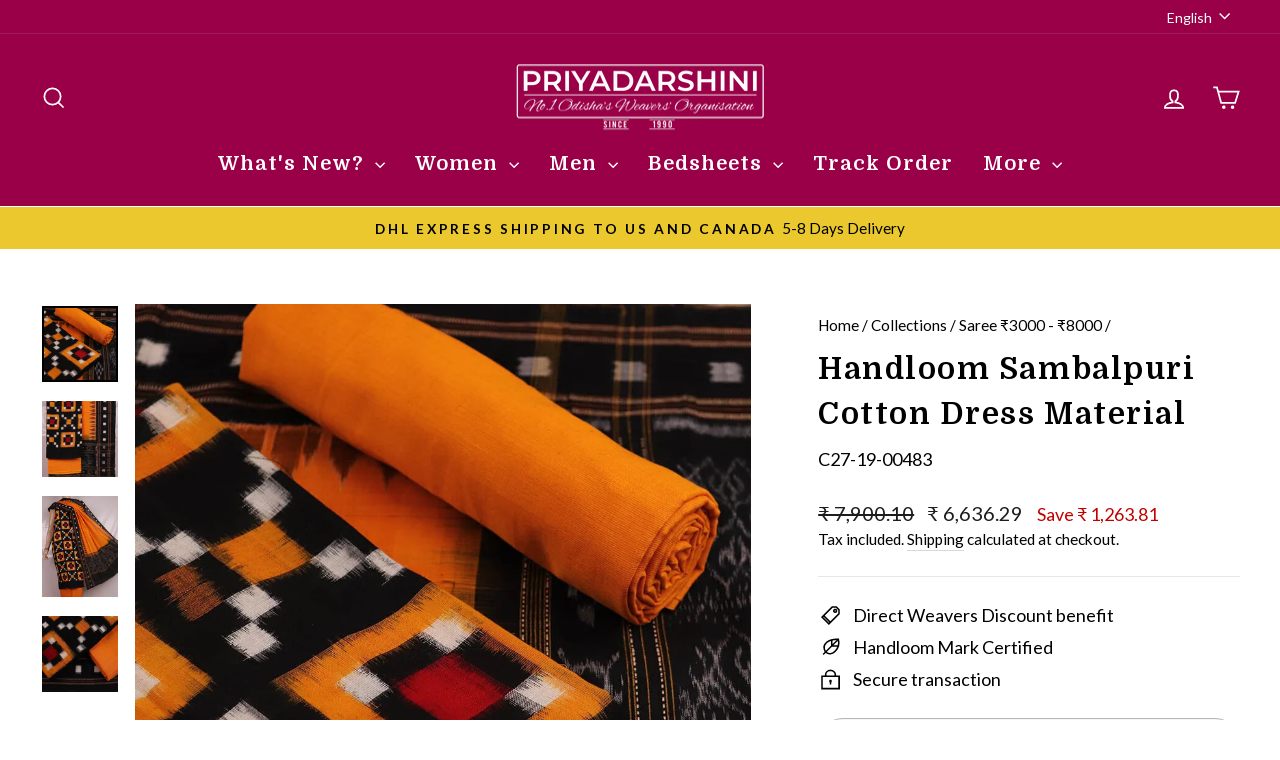

--- FILE ---
content_type: text/html; charset=utf-8
request_url: https://priyaodisha.com/en-us/collections/saree-odisha-range-3000-8000/products/handloom-sambalpuri-cotton-dress-material-399
body_size: 45311
content:
<!doctype html>
<html class="no-js" lang="en" dir="ltr">
<head>
   <!-- Google Tag Manager -->
<script>(function(w,d,s,l,i){w[l]=w[l]||[];w[l].push({'gtm.start':
new Date().getTime(),event:'gtm.js'});var f=d.getElementsByTagName(s)[0],
j=d.createElement(s),dl=l!='dataLayer'?'&l='+l:'';j.async=true;j.src=
'https://www.googletagmanager.com/gtm.js?id='+i+dl;f.parentNode.insertBefore(j,f);
})(window,document,'script','dataLayer','GTM-T6H5TKM');</script>
<!-- End Google Tag Manager -->
 
  
  



<script type='text/javascript'>

window.dataLayer = window.dataLayer || [];
dataLayer.push({
  event: 'view_item',
  ecommerce: {
      value: '6636.29',
      items: [
       {
        id: 'shopify_IN_7404771442823_40507388788871',
        google_business_vertical: 'retail',
      },
 ]
  }
});

</script>



  <meta charset="utf-8">
  <meta name="robots" content="index, follow">
  <meta name="keywords" content="Odisha handloom, silk sarees, premium silk, traditional Indian wears, ethnic fashion, Priyadarshini Handloom, bomkai silk, nuapatna silk, berhampuri silk, patachitra silk, khandua silk, sambalpuri silk, odisha handloom e-commerce, online shopping, lifestyle goods">
  <meta charset="utf-8">
  <meta http-equiv="X-UA-Compatible" content="IE=edge,chrome=1">
  <meta name="viewport" content="width=device-width,initial-scale=1">
  <meta name="theme-color" content="#fa8900">
  <link rel="canonical" href="https://priyaodisha.com/en-us/products/handloom-sambalpuri-cotton-dress-material-399">
  <link rel="preconnect" href="https://cdn.shopify.com" crossorigin>
  <link rel="preconnect" href="https://fonts.shopifycdn.com" crossorigin>
  <link rel="dns-prefetch" href="https://productreviews.shopifycdn.com">
  <link rel="dns-prefetch" href="https://ajax.googleapis.com">
  <link rel="dns-prefetch" href="https://maps.googleapis.com">
  <link rel="dns-prefetch" href="https://maps.gstatic.com"><link rel="shortcut icon" href="//priyaodisha.com/cdn/shop/files/favicon_419b1d72-24eb-4ea3-b3ac-a6994bdbc2f6_32x32.png?v=1678259418" type="image/png" /><title>Black Ikkat Sambalpuri Cotton Dress Material | C271900483
&ndash; Priyadarshini Handloom
</title>
<meta name="description" content="Buy Authentic 3 Piece Unstitched Cotton Handloom Suit Set. Black Sambalpuri Motifs Pattern Top and Bottom Fabric with Dupatta. SKU:C271900483. Ships Globally. Easy Return Policy. Free Video Shopping. Stylise your Ethnic Collection."><meta property="og:site_name" content="Priyadarshini Handloom">
  <meta property="og:url" content="https://priyaodisha.com/en-us/products/handloom-sambalpuri-cotton-dress-material-399">
  <meta property="og:title" content="Handloom Sambalpuri Cotton Dress Material">
  <meta property="og:type" content="product">
  <meta property="og:description" content="Buy Authentic 3 Piece Unstitched Cotton Handloom Suit Set. Black Sambalpuri Motifs Pattern Top and Bottom Fabric with Dupatta. SKU:C271900483. Ships Globally. Easy Return Policy. Free Video Shopping. Stylise your Ethnic Collection."><meta property="og:image" content="http://priyaodisha.com/cdn/shop/products/handloom-sambalpuri-cotton-dress-material-dress-material-handloom-cotton-priyadarshini-handloom-758136.jpg?v=1687623279">
    <meta property="og:image:secure_url" content="https://priyaodisha.com/cdn/shop/products/handloom-sambalpuri-cotton-dress-material-dress-material-handloom-cotton-priyadarshini-handloom-758136.jpg?v=1687623279">
    <meta property="og:image:width" content="1000">
    <meta property="og:image:height" content="1000"><meta name="twitter:site" content="@">
  <meta name="twitter:card" content="summary_large_image">
  <meta name="twitter:title" content="Handloom Sambalpuri Cotton Dress Material">
  <meta name="twitter:description" content="Buy Authentic 3 Piece Unstitched Cotton Handloom Suit Set. Black Sambalpuri Motifs Pattern Top and Bottom Fabric with Dupatta. SKU:C271900483. Ships Globally. Easy Return Policy. Free Video Shopping. Stylise your Ethnic Collection.">
<style data-shopify>@font-face {
  font-family: Domine;
  font-weight: 700;
  font-style: normal;
  font-display: swap;
  src: url("//priyaodisha.com/cdn/fonts/domine/domine_n7.d520ceeab5a578be739293e6dc0db2ca7409e6d8.woff2") format("woff2"),
       url("//priyaodisha.com/cdn/fonts/domine/domine_n7.158567a933096dbe302df89a999ec132c98f0b81.woff") format("woff");
}

  @font-face {
  font-family: Lato;
  font-weight: 400;
  font-style: normal;
  font-display: swap;
  src: url("//priyaodisha.com/cdn/fonts/lato/lato_n4.c3b93d431f0091c8be23185e15c9d1fee1e971c5.woff2") format("woff2"),
       url("//priyaodisha.com/cdn/fonts/lato/lato_n4.d5c00c781efb195594fd2fd4ad04f7882949e327.woff") format("woff");
}


  @font-face {
  font-family: Lato;
  font-weight: 600;
  font-style: normal;
  font-display: swap;
  src: url("//priyaodisha.com/cdn/fonts/lato/lato_n6.38d0e3b23b74a60f769c51d1df73fac96c580d59.woff2") format("woff2"),
       url("//priyaodisha.com/cdn/fonts/lato/lato_n6.3365366161bdcc36a3f97cfbb23954d8c4bf4079.woff") format("woff");
}

  @font-face {
  font-family: Lato;
  font-weight: 400;
  font-style: italic;
  font-display: swap;
  src: url("//priyaodisha.com/cdn/fonts/lato/lato_i4.09c847adc47c2fefc3368f2e241a3712168bc4b6.woff2") format("woff2"),
       url("//priyaodisha.com/cdn/fonts/lato/lato_i4.3c7d9eb6c1b0a2bf62d892c3ee4582b016d0f30c.woff") format("woff");
}

  @font-face {
  font-family: Lato;
  font-weight: 600;
  font-style: italic;
  font-display: swap;
  src: url("//priyaodisha.com/cdn/fonts/lato/lato_i6.ab357ee5069e0603c2899b31e2b8ae84c4a42a48.woff2") format("woff2"),
       url("//priyaodisha.com/cdn/fonts/lato/lato_i6.3164fed79d7d987c1390528781c7c2f59ac7a746.woff") format("woff");
}

</style><link href="//priyaodisha.com/cdn/shop/t/39/assets/theme.css?v=16934126139058009961696229697" rel="stylesheet" type="text/css" media="all" />
<style data-shopify>:root {
    --typeHeaderPrimary: Domine;
    --typeHeaderFallback: serif;
    --typeHeaderSize: 36px;
    --typeHeaderWeight: 700;
    --typeHeaderLineHeight: 1.5;
    --typeHeaderSpacing: 0.05em;

    --typeBasePrimary:Lato;
    --typeBaseFallback:sans-serif;
    --typeBaseSize: 18px;
    --typeBaseWeight: 400;
    --typeBaseSpacing: 0.0em;
    --typeBaseLineHeight: 1.5;
    --typeBaselineHeightMinus01: 1.4;

    --typeCollectionTitle: 20px;

    --iconWeight: 4px;
    --iconLinecaps: miter;

    
        --buttonRadius: 50px;
    

    --colorGridOverlayOpacity: 0.1;
    }

    .placeholder-content {
    background-image: linear-gradient(100deg, #ffffff 40%, #f7f7f7 63%, #ffffff 79%);
    }</style><script>
    document.documentElement.className = document.documentElement.className.replace('no-js', 'js');

    window.theme = window.theme || {};
    theme.routes = {
      home: "/en-us",
      cart: "/en-us/cart.js",
      cartPage: "/en-us/cart",
      cartAdd: "/en-us/cart/add.js",
      cartChange: "/en-us/cart/change.js",
      search: "/en-us/search",
      predictiveSearch: "/en-us/search/suggest"
    };
    theme.strings = {
      soldOut: "Sold Out",
      unavailable: "Unavailable",
      inStockLabel: "In stock, ready to ship",
      oneStockLabel: "Low stock - [count] item left",
      otherStockLabel: "Low stock - [count] items left",
      willNotShipUntil: "Ready to ship [date]",
      willBeInStockAfter: "Back in stock [date]",
      waitingForStock: "Inventory on the way",
      savePrice: "Save [saved_amount]",
      cartEmpty: "Your cart is currently empty.",
      cartTermsConfirmation: "You must agree with the terms and conditions of sales to check out",
      searchCollections: "Collections",
      searchPages: "Pages",
      searchArticles: "Articles",
      productFrom: "from ",
      maxQuantity: "You can only have [quantity] of [title] in your cart."
    };
    theme.settings = {
      cartType: "drawer",
      isCustomerTemplate: false,
      moneyFormat: "₹ {{amount}}",
      saveType: "dollar",
      productImageSize: "portrait",
      productImageCover: true,
      predictiveSearch: true,
      predictiveSearchType: null,
      predictiveSearchVendor: false,
      predictiveSearchPrice: true,
      quickView: false,
      themeName: 'Impulse',
      themeVersion: "7.4.0"
    };
  </script>

  <script>window.performance && window.performance.mark && window.performance.mark('shopify.content_for_header.start');</script><meta name="google-site-verification" content="ibzS8u5Svx9tnLDTHVBsIVapRKV2Li502HhBilBWKbA">
<meta name="google-site-verification" content="rWIv3KRRtdcQEtVtyVfwlIAYcL9NS3vBiDhUSXPAKu4">
<meta id="shopify-digital-wallet" name="shopify-digital-wallet" content="/37815648391/digital_wallets/dialog">
<meta id="in-context-paypal-metadata" data-shop-id="37815648391" data-venmo-supported="false" data-environment="production" data-locale="en_US" data-paypal-v4="true" data-currency="INR">
<link rel="alternate" hreflang="x-default" href="https://priyaodisha.com/products/handloom-sambalpuri-cotton-dress-material-399">
<link rel="alternate" hreflang="en" href="https://priyaodisha.com/products/handloom-sambalpuri-cotton-dress-material-399">
<link rel="alternate" hreflang="hi" href="https://priyaodisha.com/hi/products/handloom-sambalpuri-cotton-dress-material-399">
<link rel="alternate" hreflang="or" href="https://priyaodisha.com/or/products/handloom-sambalpuri-cotton-dress-material-399">
<link rel="alternate" hreflang="en-US" href="https://priyaodisha.com/en-us/products/handloom-sambalpuri-cotton-dress-material-399">
<link rel="alternate" hreflang="or-US" href="https://priyaodisha.com/or-us/products/handloom-sambalpuri-cotton-dress-material-399">
<link rel="alternate" type="application/json+oembed" href="https://priyaodisha.com/en-us/products/handloom-sambalpuri-cotton-dress-material-399.oembed">
<script async="async" src="/checkouts/internal/preloads.js?locale=en-US"></script>
<script id="shopify-features" type="application/json">{"accessToken":"eda35228b8a6098f5ca5e5cb99ddefd8","betas":["rich-media-storefront-analytics"],"domain":"priyaodisha.com","predictiveSearch":true,"shopId":37815648391,"locale":"en"}</script>
<script>var Shopify = Shopify || {};
Shopify.shop = "priyadarshini-handloom.myshopify.com";
Shopify.locale = "en";
Shopify.currency = {"active":"INR","rate":"1.0"};
Shopify.country = "US";
Shopify.theme = {"name":"Priyaodisha_Impulse_7.4","id":124037365895,"schema_name":"Impulse","schema_version":"7.4.0","theme_store_id":857,"role":"main"};
Shopify.theme.handle = "null";
Shopify.theme.style = {"id":null,"handle":null};
Shopify.cdnHost = "priyaodisha.com/cdn";
Shopify.routes = Shopify.routes || {};
Shopify.routes.root = "/en-us/";</script>
<script type="module">!function(o){(o.Shopify=o.Shopify||{}).modules=!0}(window);</script>
<script>!function(o){function n(){var o=[];function n(){o.push(Array.prototype.slice.apply(arguments))}return n.q=o,n}var t=o.Shopify=o.Shopify||{};t.loadFeatures=n(),t.autoloadFeatures=n()}(window);</script>
<script id="shop-js-analytics" type="application/json">{"pageType":"product"}</script>
<script defer="defer" async type="module" src="//priyaodisha.com/cdn/shopifycloud/shop-js/modules/v2/client.init-shop-cart-sync_BApSsMSl.en.esm.js"></script>
<script defer="defer" async type="module" src="//priyaodisha.com/cdn/shopifycloud/shop-js/modules/v2/chunk.common_CBoos6YZ.esm.js"></script>
<script type="module">
  await import("//priyaodisha.com/cdn/shopifycloud/shop-js/modules/v2/client.init-shop-cart-sync_BApSsMSl.en.esm.js");
await import("//priyaodisha.com/cdn/shopifycloud/shop-js/modules/v2/chunk.common_CBoos6YZ.esm.js");

  window.Shopify.SignInWithShop?.initShopCartSync?.({"fedCMEnabled":true,"windoidEnabled":true});

</script>
<script>(function() {
  var isLoaded = false;
  function asyncLoad() {
    if (isLoaded) return;
    isLoaded = true;
    var urls = ["https:\/\/ecommplugins-scripts.trustpilot.com\/v2.1\/js\/header.min.js?settings=eyJrZXkiOiJXMkFYSFJ4ckhKUWlNdzA3IiwicyI6InNrdSJ9\u0026shop=priyadarshini-handloom.myshopify.com","https:\/\/ecommplugins-trustboxsettings.trustpilot.com\/priyadarshini-handloom.myshopify.com.js?settings=1755680631961\u0026shop=priyadarshini-handloom.myshopify.com","https:\/\/widget.trustpilot.com\/bootstrap\/v5\/tp.widget.sync.bootstrap.min.js?shop=priyadarshini-handloom.myshopify.com","https:\/\/widget.trustpilot.com\/bootstrap\/v5\/tp.widget.sync.bootstrap.min.js?shop=priyadarshini-handloom.myshopify.com","https:\/\/widget.trustpilot.com\/bootstrap\/v5\/tp.widget.sync.bootstrap.min.js?shop=priyadarshini-handloom.myshopify.com","https:\/\/example.com\/my_script.js?shop=priyadarshini-handloom.myshopify.com","https:\/\/example.com\/my_script.js?shop=priyadarshini-handloom.myshopify.com","https:\/\/ecommplugins-scripts.trustpilot.com\/v2.1\/js\/success.min.js?settings=eyJrZXkiOiJXMkFYSFJ4ckhKUWlNdzA3IiwicyI6InNrdSIsInQiOlsib3JkZXJzL2Z1bGZpbGxlZCJdLCJ2IjoiIiwiYSI6IiJ9\u0026shop=priyadarshini-handloom.myshopify.com"];
    for (var i = 0; i < urls.length; i++) {
      var s = document.createElement('script');
      s.type = 'text/javascript';
      s.async = true;
      s.src = urls[i];
      var x = document.getElementsByTagName('script')[0];
      x.parentNode.insertBefore(s, x);
    }
  };
  if(window.attachEvent) {
    window.attachEvent('onload', asyncLoad);
  } else {
    window.addEventListener('load', asyncLoad, false);
  }
})();</script>
<script id="__st">var __st={"a":37815648391,"offset":19800,"reqid":"865b8388-a182-42a9-8f51-42c911f2d360-1768871611","pageurl":"priyaodisha.com\/en-us\/collections\/saree-odisha-range-3000-8000\/products\/handloom-sambalpuri-cotton-dress-material-399","u":"b67207e59ed9","p":"product","rtyp":"product","rid":7404771442823};</script>
<script>window.ShopifyPaypalV4VisibilityTracking = true;</script>
<script id="captcha-bootstrap">!function(){'use strict';const t='contact',e='account',n='new_comment',o=[[t,t],['blogs',n],['comments',n],[t,'customer']],c=[[e,'customer_login'],[e,'guest_login'],[e,'recover_customer_password'],[e,'create_customer']],r=t=>t.map((([t,e])=>`form[action*='/${t}']:not([data-nocaptcha='true']) input[name='form_type'][value='${e}']`)).join(','),a=t=>()=>t?[...document.querySelectorAll(t)].map((t=>t.form)):[];function s(){const t=[...o],e=r(t);return a(e)}const i='password',u='form_key',d=['recaptcha-v3-token','g-recaptcha-response','h-captcha-response',i],f=()=>{try{return window.sessionStorage}catch{return}},m='__shopify_v',_=t=>t.elements[u];function p(t,e,n=!1){try{const o=window.sessionStorage,c=JSON.parse(o.getItem(e)),{data:r}=function(t){const{data:e,action:n}=t;return t[m]||n?{data:e,action:n}:{data:t,action:n}}(c);for(const[e,n]of Object.entries(r))t.elements[e]&&(t.elements[e].value=n);n&&o.removeItem(e)}catch(o){console.error('form repopulation failed',{error:o})}}const l='form_type',E='cptcha';function T(t){t.dataset[E]=!0}const w=window,h=w.document,L='Shopify',v='ce_forms',y='captcha';let A=!1;((t,e)=>{const n=(g='f06e6c50-85a8-45c8-87d0-21a2b65856fe',I='https://cdn.shopify.com/shopifycloud/storefront-forms-hcaptcha/ce_storefront_forms_captcha_hcaptcha.v1.5.2.iife.js',D={infoText:'Protected by hCaptcha',privacyText:'Privacy',termsText:'Terms'},(t,e,n)=>{const o=w[L][v],c=o.bindForm;if(c)return c(t,g,e,D).then(n);var r;o.q.push([[t,g,e,D],n]),r=I,A||(h.body.append(Object.assign(h.createElement('script'),{id:'captcha-provider',async:!0,src:r})),A=!0)});var g,I,D;w[L]=w[L]||{},w[L][v]=w[L][v]||{},w[L][v].q=[],w[L][y]=w[L][y]||{},w[L][y].protect=function(t,e){n(t,void 0,e),T(t)},Object.freeze(w[L][y]),function(t,e,n,w,h,L){const[v,y,A,g]=function(t,e,n){const i=e?o:[],u=t?c:[],d=[...i,...u],f=r(d),m=r(i),_=r(d.filter((([t,e])=>n.includes(e))));return[a(f),a(m),a(_),s()]}(w,h,L),I=t=>{const e=t.target;return e instanceof HTMLFormElement?e:e&&e.form},D=t=>v().includes(t);t.addEventListener('submit',(t=>{const e=I(t);if(!e)return;const n=D(e)&&!e.dataset.hcaptchaBound&&!e.dataset.recaptchaBound,o=_(e),c=g().includes(e)&&(!o||!o.value);(n||c)&&t.preventDefault(),c&&!n&&(function(t){try{if(!f())return;!function(t){const e=f();if(!e)return;const n=_(t);if(!n)return;const o=n.value;o&&e.removeItem(o)}(t);const e=Array.from(Array(32),(()=>Math.random().toString(36)[2])).join('');!function(t,e){_(t)||t.append(Object.assign(document.createElement('input'),{type:'hidden',name:u})),t.elements[u].value=e}(t,e),function(t,e){const n=f();if(!n)return;const o=[...t.querySelectorAll(`input[type='${i}']`)].map((({name:t})=>t)),c=[...d,...o],r={};for(const[a,s]of new FormData(t).entries())c.includes(a)||(r[a]=s);n.setItem(e,JSON.stringify({[m]:1,action:t.action,data:r}))}(t,e)}catch(e){console.error('failed to persist form',e)}}(e),e.submit())}));const S=(t,e)=>{t&&!t.dataset[E]&&(n(t,e.some((e=>e===t))),T(t))};for(const o of['focusin','change'])t.addEventListener(o,(t=>{const e=I(t);D(e)&&S(e,y())}));const B=e.get('form_key'),M=e.get(l),P=B&&M;t.addEventListener('DOMContentLoaded',(()=>{const t=y();if(P)for(const e of t)e.elements[l].value===M&&p(e,B);[...new Set([...A(),...v().filter((t=>'true'===t.dataset.shopifyCaptcha))])].forEach((e=>S(e,t)))}))}(h,new URLSearchParams(w.location.search),n,t,e,['guest_login'])})(!1,!0)}();</script>
<script integrity="sha256-4kQ18oKyAcykRKYeNunJcIwy7WH5gtpwJnB7kiuLZ1E=" data-source-attribution="shopify.loadfeatures" defer="defer" src="//priyaodisha.com/cdn/shopifycloud/storefront/assets/storefront/load_feature-a0a9edcb.js" crossorigin="anonymous"></script>
<script data-source-attribution="shopify.dynamic_checkout.dynamic.init">var Shopify=Shopify||{};Shopify.PaymentButton=Shopify.PaymentButton||{isStorefrontPortableWallets:!0,init:function(){window.Shopify.PaymentButton.init=function(){};var t=document.createElement("script");t.src="https://priyaodisha.com/cdn/shopifycloud/portable-wallets/latest/portable-wallets.en.js",t.type="module",document.head.appendChild(t)}};
</script>
<script data-source-attribution="shopify.dynamic_checkout.buyer_consent">
  function portableWalletsHideBuyerConsent(e){var t=document.getElementById("shopify-buyer-consent"),n=document.getElementById("shopify-subscription-policy-button");t&&n&&(t.classList.add("hidden"),t.setAttribute("aria-hidden","true"),n.removeEventListener("click",e))}function portableWalletsShowBuyerConsent(e){var t=document.getElementById("shopify-buyer-consent"),n=document.getElementById("shopify-subscription-policy-button");t&&n&&(t.classList.remove("hidden"),t.removeAttribute("aria-hidden"),n.addEventListener("click",e))}window.Shopify?.PaymentButton&&(window.Shopify.PaymentButton.hideBuyerConsent=portableWalletsHideBuyerConsent,window.Shopify.PaymentButton.showBuyerConsent=portableWalletsShowBuyerConsent);
</script>
<script>
  function portableWalletsCleanup(e){e&&e.src&&console.error("Failed to load portable wallets script "+e.src);var t=document.querySelectorAll("shopify-accelerated-checkout .shopify-payment-button__skeleton, shopify-accelerated-checkout-cart .wallet-cart-button__skeleton"),e=document.getElementById("shopify-buyer-consent");for(let e=0;e<t.length;e++)t[e].remove();e&&e.remove()}function portableWalletsNotLoadedAsModule(e){e instanceof ErrorEvent&&"string"==typeof e.message&&e.message.includes("import.meta")&&"string"==typeof e.filename&&e.filename.includes("portable-wallets")&&(window.removeEventListener("error",portableWalletsNotLoadedAsModule),window.Shopify.PaymentButton.failedToLoad=e,"loading"===document.readyState?document.addEventListener("DOMContentLoaded",window.Shopify.PaymentButton.init):window.Shopify.PaymentButton.init())}window.addEventListener("error",portableWalletsNotLoadedAsModule);
</script>

<script type="module" src="https://priyaodisha.com/cdn/shopifycloud/portable-wallets/latest/portable-wallets.en.js" onError="portableWalletsCleanup(this)" crossorigin="anonymous"></script>
<script nomodule>
  document.addEventListener("DOMContentLoaded", portableWalletsCleanup);
</script>

<link id="shopify-accelerated-checkout-styles" rel="stylesheet" media="screen" href="https://priyaodisha.com/cdn/shopifycloud/portable-wallets/latest/accelerated-checkout-backwards-compat.css" crossorigin="anonymous">
<style id="shopify-accelerated-checkout-cart">
        #shopify-buyer-consent {
  margin-top: 1em;
  display: inline-block;
  width: 100%;
}

#shopify-buyer-consent.hidden {
  display: none;
}

#shopify-subscription-policy-button {
  background: none;
  border: none;
  padding: 0;
  text-decoration: underline;
  font-size: inherit;
  cursor: pointer;
}

#shopify-subscription-policy-button::before {
  box-shadow: none;
}

      </style>

<script>window.performance && window.performance.mark && window.performance.mark('shopify.content_for_header.end');</script>

  <script src="//priyaodisha.com/cdn/shop/t/39/assets/vendor-scripts-v11.js" defer="defer"></script><script src="//priyaodisha.com/cdn/shop/t/39/assets/theme.js?v=66447858802808184731693221782" defer="defer"></script>

<script>var platformType='shopify'; var thriveWidgetCode= '504ce66b43280038554e2207694128bb9f348212e01c020ae9c968cecc246848';</script><script id="thrive_script" src="https://thrive.zohopublic.in/thrive/publicpages/thrivewidget"></script>  <script type="text/javascript">    var ztUserData = {};    ztUserData['signUpPage'] = 'https://shopify.com/'+'37815648391'+'/account';    ztUserData['signInPage'] = 'https://shopify.com/'+'37815648391'+'/account';  </script>
<link href="https://monorail-edge.shopifysvc.com" rel="dns-prefetch">
<script>(function(){if ("sendBeacon" in navigator && "performance" in window) {try {var session_token_from_headers = performance.getEntriesByType('navigation')[0].serverTiming.find(x => x.name == '_s').description;} catch {var session_token_from_headers = undefined;}var session_cookie_matches = document.cookie.match(/_shopify_s=([^;]*)/);var session_token_from_cookie = session_cookie_matches && session_cookie_matches.length === 2 ? session_cookie_matches[1] : "";var session_token = session_token_from_headers || session_token_from_cookie || "";function handle_abandonment_event(e) {var entries = performance.getEntries().filter(function(entry) {return /monorail-edge.shopifysvc.com/.test(entry.name);});if (!window.abandonment_tracked && entries.length === 0) {window.abandonment_tracked = true;var currentMs = Date.now();var navigation_start = performance.timing.navigationStart;var payload = {shop_id: 37815648391,url: window.location.href,navigation_start,duration: currentMs - navigation_start,session_token,page_type: "product"};window.navigator.sendBeacon("https://monorail-edge.shopifysvc.com/v1/produce", JSON.stringify({schema_id: "online_store_buyer_site_abandonment/1.1",payload: payload,metadata: {event_created_at_ms: currentMs,event_sent_at_ms: currentMs}}));}}window.addEventListener('pagehide', handle_abandonment_event);}}());</script>
<script id="web-pixels-manager-setup">(function e(e,d,r,n,o){if(void 0===o&&(o={}),!Boolean(null===(a=null===(i=window.Shopify)||void 0===i?void 0:i.analytics)||void 0===a?void 0:a.replayQueue)){var i,a;window.Shopify=window.Shopify||{};var t=window.Shopify;t.analytics=t.analytics||{};var s=t.analytics;s.replayQueue=[],s.publish=function(e,d,r){return s.replayQueue.push([e,d,r]),!0};try{self.performance.mark("wpm:start")}catch(e){}var l=function(){var e={modern:/Edge?\/(1{2}[4-9]|1[2-9]\d|[2-9]\d{2}|\d{4,})\.\d+(\.\d+|)|Firefox\/(1{2}[4-9]|1[2-9]\d|[2-9]\d{2}|\d{4,})\.\d+(\.\d+|)|Chrom(ium|e)\/(9{2}|\d{3,})\.\d+(\.\d+|)|(Maci|X1{2}).+ Version\/(15\.\d+|(1[6-9]|[2-9]\d|\d{3,})\.\d+)([,.]\d+|)( \(\w+\)|)( Mobile\/\w+|) Safari\/|Chrome.+OPR\/(9{2}|\d{3,})\.\d+\.\d+|(CPU[ +]OS|iPhone[ +]OS|CPU[ +]iPhone|CPU IPhone OS|CPU iPad OS)[ +]+(15[._]\d+|(1[6-9]|[2-9]\d|\d{3,})[._]\d+)([._]\d+|)|Android:?[ /-](13[3-9]|1[4-9]\d|[2-9]\d{2}|\d{4,})(\.\d+|)(\.\d+|)|Android.+Firefox\/(13[5-9]|1[4-9]\d|[2-9]\d{2}|\d{4,})\.\d+(\.\d+|)|Android.+Chrom(ium|e)\/(13[3-9]|1[4-9]\d|[2-9]\d{2}|\d{4,})\.\d+(\.\d+|)|SamsungBrowser\/([2-9]\d|\d{3,})\.\d+/,legacy:/Edge?\/(1[6-9]|[2-9]\d|\d{3,})\.\d+(\.\d+|)|Firefox\/(5[4-9]|[6-9]\d|\d{3,})\.\d+(\.\d+|)|Chrom(ium|e)\/(5[1-9]|[6-9]\d|\d{3,})\.\d+(\.\d+|)([\d.]+$|.*Safari\/(?![\d.]+ Edge\/[\d.]+$))|(Maci|X1{2}).+ Version\/(10\.\d+|(1[1-9]|[2-9]\d|\d{3,})\.\d+)([,.]\d+|)( \(\w+\)|)( Mobile\/\w+|) Safari\/|Chrome.+OPR\/(3[89]|[4-9]\d|\d{3,})\.\d+\.\d+|(CPU[ +]OS|iPhone[ +]OS|CPU[ +]iPhone|CPU IPhone OS|CPU iPad OS)[ +]+(10[._]\d+|(1[1-9]|[2-9]\d|\d{3,})[._]\d+)([._]\d+|)|Android:?[ /-](13[3-9]|1[4-9]\d|[2-9]\d{2}|\d{4,})(\.\d+|)(\.\d+|)|Mobile Safari.+OPR\/([89]\d|\d{3,})\.\d+\.\d+|Android.+Firefox\/(13[5-9]|1[4-9]\d|[2-9]\d{2}|\d{4,})\.\d+(\.\d+|)|Android.+Chrom(ium|e)\/(13[3-9]|1[4-9]\d|[2-9]\d{2}|\d{4,})\.\d+(\.\d+|)|Android.+(UC? ?Browser|UCWEB|U3)[ /]?(15\.([5-9]|\d{2,})|(1[6-9]|[2-9]\d|\d{3,})\.\d+)\.\d+|SamsungBrowser\/(5\.\d+|([6-9]|\d{2,})\.\d+)|Android.+MQ{2}Browser\/(14(\.(9|\d{2,})|)|(1[5-9]|[2-9]\d|\d{3,})(\.\d+|))(\.\d+|)|K[Aa][Ii]OS\/(3\.\d+|([4-9]|\d{2,})\.\d+)(\.\d+|)/},d=e.modern,r=e.legacy,n=navigator.userAgent;return n.match(d)?"modern":n.match(r)?"legacy":"unknown"}(),u="modern"===l?"modern":"legacy",c=(null!=n?n:{modern:"",legacy:""})[u],f=function(e){return[e.baseUrl,"/wpm","/b",e.hashVersion,"modern"===e.buildTarget?"m":"l",".js"].join("")}({baseUrl:d,hashVersion:r,buildTarget:u}),m=function(e){var d=e.version,r=e.bundleTarget,n=e.surface,o=e.pageUrl,i=e.monorailEndpoint;return{emit:function(e){var a=e.status,t=e.errorMsg,s=(new Date).getTime(),l=JSON.stringify({metadata:{event_sent_at_ms:s},events:[{schema_id:"web_pixels_manager_load/3.1",payload:{version:d,bundle_target:r,page_url:o,status:a,surface:n,error_msg:t},metadata:{event_created_at_ms:s}}]});if(!i)return console&&console.warn&&console.warn("[Web Pixels Manager] No Monorail endpoint provided, skipping logging."),!1;try{return self.navigator.sendBeacon.bind(self.navigator)(i,l)}catch(e){}var u=new XMLHttpRequest;try{return u.open("POST",i,!0),u.setRequestHeader("Content-Type","text/plain"),u.send(l),!0}catch(e){return console&&console.warn&&console.warn("[Web Pixels Manager] Got an unhandled error while logging to Monorail."),!1}}}}({version:r,bundleTarget:l,surface:e.surface,pageUrl:self.location.href,monorailEndpoint:e.monorailEndpoint});try{o.browserTarget=l,function(e){var d=e.src,r=e.async,n=void 0===r||r,o=e.onload,i=e.onerror,a=e.sri,t=e.scriptDataAttributes,s=void 0===t?{}:t,l=document.createElement("script"),u=document.querySelector("head"),c=document.querySelector("body");if(l.async=n,l.src=d,a&&(l.integrity=a,l.crossOrigin="anonymous"),s)for(var f in s)if(Object.prototype.hasOwnProperty.call(s,f))try{l.dataset[f]=s[f]}catch(e){}if(o&&l.addEventListener("load",o),i&&l.addEventListener("error",i),u)u.appendChild(l);else{if(!c)throw new Error("Did not find a head or body element to append the script");c.appendChild(l)}}({src:f,async:!0,onload:function(){if(!function(){var e,d;return Boolean(null===(d=null===(e=window.Shopify)||void 0===e?void 0:e.analytics)||void 0===d?void 0:d.initialized)}()){var d=window.webPixelsManager.init(e)||void 0;if(d){var r=window.Shopify.analytics;r.replayQueue.forEach((function(e){var r=e[0],n=e[1],o=e[2];d.publishCustomEvent(r,n,o)})),r.replayQueue=[],r.publish=d.publishCustomEvent,r.visitor=d.visitor,r.initialized=!0}}},onerror:function(){return m.emit({status:"failed",errorMsg:"".concat(f," has failed to load")})},sri:function(e){var d=/^sha384-[A-Za-z0-9+/=]+$/;return"string"==typeof e&&d.test(e)}(c)?c:"",scriptDataAttributes:o}),m.emit({status:"loading"})}catch(e){m.emit({status:"failed",errorMsg:(null==e?void 0:e.message)||"Unknown error"})}}})({shopId: 37815648391,storefrontBaseUrl: "https://priyaodisha.com",extensionsBaseUrl: "https://extensions.shopifycdn.com/cdn/shopifycloud/web-pixels-manager",monorailEndpoint: "https://monorail-edge.shopifysvc.com/unstable/produce_batch",surface: "storefront-renderer",enabledBetaFlags: ["2dca8a86"],webPixelsConfigList: [{"id":"400097415","configuration":"{\"config\":\"{\\\"google_tag_ids\\\":[\\\"G-DTTC3Q3SM8\\\",\\\"AW-441474047\\\",\\\"GT-K54J89Z\\\"],\\\"target_country\\\":\\\"IN\\\",\\\"gtag_events\\\":[{\\\"type\\\":\\\"begin_checkout\\\",\\\"action_label\\\":[\\\"G-DTTC3Q3SM8\\\",\\\"AW-441474047\\\/HRlGCL_WoPEBEP-3wdIB\\\"]},{\\\"type\\\":\\\"search\\\",\\\"action_label\\\":[\\\"G-DTTC3Q3SM8\\\",\\\"AW-441474047\\\/JKE_CMLWoPEBEP-3wdIB\\\"]},{\\\"type\\\":\\\"view_item\\\",\\\"action_label\\\":[\\\"G-DTTC3Q3SM8\\\",\\\"AW-441474047\\\/uf7dCLnWoPEBEP-3wdIB\\\",\\\"MC-CVWN5858M9\\\"]},{\\\"type\\\":\\\"purchase\\\",\\\"action_label\\\":[\\\"G-DTTC3Q3SM8\\\",\\\"AW-441474047\\\/exYyCLbWoPEBEP-3wdIB\\\",\\\"MC-CVWN5858M9\\\",\\\"AW-441474047\\\/Ob5dCO-V84UYEP-3wdIB\\\"]},{\\\"type\\\":\\\"page_view\\\",\\\"action_label\\\":[\\\"G-DTTC3Q3SM8\\\",\\\"AW-441474047\\\/rhzyCLPWoPEBEP-3wdIB\\\",\\\"MC-CVWN5858M9\\\"]},{\\\"type\\\":\\\"add_payment_info\\\",\\\"action_label\\\":[\\\"G-DTTC3Q3SM8\\\",\\\"AW-441474047\\\/cJpuCMXWoPEBEP-3wdIB\\\"]},{\\\"type\\\":\\\"add_to_cart\\\",\\\"action_label\\\":[\\\"G-DTTC3Q3SM8\\\",\\\"AW-441474047\\\/4ai1CLzWoPEBEP-3wdIB\\\"]}],\\\"enable_monitoring_mode\\\":false}\"}","eventPayloadVersion":"v1","runtimeContext":"OPEN","scriptVersion":"b2a88bafab3e21179ed38636efcd8a93","type":"APP","apiClientId":1780363,"privacyPurposes":[],"dataSharingAdjustments":{"protectedCustomerApprovalScopes":["read_customer_address","read_customer_email","read_customer_name","read_customer_personal_data","read_customer_phone"]}},{"id":"132350087","configuration":"{\"pixel_id\":\"478627441092297\",\"pixel_type\":\"facebook_pixel\",\"metaapp_system_user_token\":\"-\"}","eventPayloadVersion":"v1","runtimeContext":"OPEN","scriptVersion":"ca16bc87fe92b6042fbaa3acc2fbdaa6","type":"APP","apiClientId":2329312,"privacyPurposes":["ANALYTICS","MARKETING","SALE_OF_DATA"],"dataSharingAdjustments":{"protectedCustomerApprovalScopes":["read_customer_address","read_customer_email","read_customer_name","read_customer_personal_data","read_customer_phone"]}},{"id":"shopify-app-pixel","configuration":"{}","eventPayloadVersion":"v1","runtimeContext":"STRICT","scriptVersion":"0450","apiClientId":"shopify-pixel","type":"APP","privacyPurposes":["ANALYTICS","MARKETING"]},{"id":"shopify-custom-pixel","eventPayloadVersion":"v1","runtimeContext":"LAX","scriptVersion":"0450","apiClientId":"shopify-pixel","type":"CUSTOM","privacyPurposes":["ANALYTICS","MARKETING"]}],isMerchantRequest: false,initData: {"shop":{"name":"Priyadarshini Handloom","paymentSettings":{"currencyCode":"INR"},"myshopifyDomain":"priyadarshini-handloom.myshopify.com","countryCode":"IN","storefrontUrl":"https:\/\/priyaodisha.com\/en-us"},"customer":null,"cart":null,"checkout":null,"productVariants":[{"price":{"amount":6636.29,"currencyCode":"INR"},"product":{"title":"Handloom Sambalpuri Cotton Dress Material","vendor":"Priyadarshini Handloom","id":"7404771442823","untranslatedTitle":"Handloom Sambalpuri Cotton Dress Material","url":"\/en-us\/products\/handloom-sambalpuri-cotton-dress-material-399","type":"Dress Material Handloom Cotton"},"id":"40507388788871","image":{"src":"\/\/priyaodisha.com\/cdn\/shop\/products\/handloom-sambalpuri-cotton-dress-material-dress-material-handloom-cotton-priyadarshini-handloom-758136.jpg?v=1687623279"},"sku":"C27-19-00483","title":"Default Title","untranslatedTitle":"Default Title"}],"purchasingCompany":null},},"https://priyaodisha.com/cdn","fcfee988w5aeb613cpc8e4bc33m6693e112",{"modern":"","legacy":""},{"shopId":"37815648391","storefrontBaseUrl":"https:\/\/priyaodisha.com","extensionBaseUrl":"https:\/\/extensions.shopifycdn.com\/cdn\/shopifycloud\/web-pixels-manager","surface":"storefront-renderer","enabledBetaFlags":"[\"2dca8a86\"]","isMerchantRequest":"false","hashVersion":"fcfee988w5aeb613cpc8e4bc33m6693e112","publish":"custom","events":"[[\"page_viewed\",{}],[\"product_viewed\",{\"productVariant\":{\"price\":{\"amount\":6636.29,\"currencyCode\":\"INR\"},\"product\":{\"title\":\"Handloom Sambalpuri Cotton Dress Material\",\"vendor\":\"Priyadarshini Handloom\",\"id\":\"7404771442823\",\"untranslatedTitle\":\"Handloom Sambalpuri Cotton Dress Material\",\"url\":\"\/en-us\/products\/handloom-sambalpuri-cotton-dress-material-399\",\"type\":\"Dress Material Handloom Cotton\"},\"id\":\"40507388788871\",\"image\":{\"src\":\"\/\/priyaodisha.com\/cdn\/shop\/products\/handloom-sambalpuri-cotton-dress-material-dress-material-handloom-cotton-priyadarshini-handloom-758136.jpg?v=1687623279\"},\"sku\":\"C27-19-00483\",\"title\":\"Default Title\",\"untranslatedTitle\":\"Default Title\"}}]]"});</script><script>
  window.ShopifyAnalytics = window.ShopifyAnalytics || {};
  window.ShopifyAnalytics.meta = window.ShopifyAnalytics.meta || {};
  window.ShopifyAnalytics.meta.currency = 'INR';
  var meta = {"product":{"id":7404771442823,"gid":"gid:\/\/shopify\/Product\/7404771442823","vendor":"Priyadarshini Handloom","type":"Dress Material Handloom Cotton","handle":"handloom-sambalpuri-cotton-dress-material-399","variants":[{"id":40507388788871,"price":663629,"name":"Handloom Sambalpuri Cotton Dress Material","public_title":null,"sku":"C27-19-00483"}],"remote":false},"page":{"pageType":"product","resourceType":"product","resourceId":7404771442823,"requestId":"865b8388-a182-42a9-8f51-42c911f2d360-1768871611"}};
  for (var attr in meta) {
    window.ShopifyAnalytics.meta[attr] = meta[attr];
  }
</script>
<script class="analytics">
  (function () {
    var customDocumentWrite = function(content) {
      var jquery = null;

      if (window.jQuery) {
        jquery = window.jQuery;
      } else if (window.Checkout && window.Checkout.$) {
        jquery = window.Checkout.$;
      }

      if (jquery) {
        jquery('body').append(content);
      }
    };

    var hasLoggedConversion = function(token) {
      if (token) {
        return document.cookie.indexOf('loggedConversion=' + token) !== -1;
      }
      return false;
    }

    var setCookieIfConversion = function(token) {
      if (token) {
        var twoMonthsFromNow = new Date(Date.now());
        twoMonthsFromNow.setMonth(twoMonthsFromNow.getMonth() + 2);

        document.cookie = 'loggedConversion=' + token + '; expires=' + twoMonthsFromNow;
      }
    }

    var trekkie = window.ShopifyAnalytics.lib = window.trekkie = window.trekkie || [];
    if (trekkie.integrations) {
      return;
    }
    trekkie.methods = [
      'identify',
      'page',
      'ready',
      'track',
      'trackForm',
      'trackLink'
    ];
    trekkie.factory = function(method) {
      return function() {
        var args = Array.prototype.slice.call(arguments);
        args.unshift(method);
        trekkie.push(args);
        return trekkie;
      };
    };
    for (var i = 0; i < trekkie.methods.length; i++) {
      var key = trekkie.methods[i];
      trekkie[key] = trekkie.factory(key);
    }
    trekkie.load = function(config) {
      trekkie.config = config || {};
      trekkie.config.initialDocumentCookie = document.cookie;
      var first = document.getElementsByTagName('script')[0];
      var script = document.createElement('script');
      script.type = 'text/javascript';
      script.onerror = function(e) {
        var scriptFallback = document.createElement('script');
        scriptFallback.type = 'text/javascript';
        scriptFallback.onerror = function(error) {
                var Monorail = {
      produce: function produce(monorailDomain, schemaId, payload) {
        var currentMs = new Date().getTime();
        var event = {
          schema_id: schemaId,
          payload: payload,
          metadata: {
            event_created_at_ms: currentMs,
            event_sent_at_ms: currentMs
          }
        };
        return Monorail.sendRequest("https://" + monorailDomain + "/v1/produce", JSON.stringify(event));
      },
      sendRequest: function sendRequest(endpointUrl, payload) {
        // Try the sendBeacon API
        if (window && window.navigator && typeof window.navigator.sendBeacon === 'function' && typeof window.Blob === 'function' && !Monorail.isIos12()) {
          var blobData = new window.Blob([payload], {
            type: 'text/plain'
          });

          if (window.navigator.sendBeacon(endpointUrl, blobData)) {
            return true;
          } // sendBeacon was not successful

        } // XHR beacon

        var xhr = new XMLHttpRequest();

        try {
          xhr.open('POST', endpointUrl);
          xhr.setRequestHeader('Content-Type', 'text/plain');
          xhr.send(payload);
        } catch (e) {
          console.log(e);
        }

        return false;
      },
      isIos12: function isIos12() {
        return window.navigator.userAgent.lastIndexOf('iPhone; CPU iPhone OS 12_') !== -1 || window.navigator.userAgent.lastIndexOf('iPad; CPU OS 12_') !== -1;
      }
    };
    Monorail.produce('monorail-edge.shopifysvc.com',
      'trekkie_storefront_load_errors/1.1',
      {shop_id: 37815648391,
      theme_id: 124037365895,
      app_name: "storefront",
      context_url: window.location.href,
      source_url: "//priyaodisha.com/cdn/s/trekkie.storefront.cd680fe47e6c39ca5d5df5f0a32d569bc48c0f27.min.js"});

        };
        scriptFallback.async = true;
        scriptFallback.src = '//priyaodisha.com/cdn/s/trekkie.storefront.cd680fe47e6c39ca5d5df5f0a32d569bc48c0f27.min.js';
        first.parentNode.insertBefore(scriptFallback, first);
      };
      script.async = true;
      script.src = '//priyaodisha.com/cdn/s/trekkie.storefront.cd680fe47e6c39ca5d5df5f0a32d569bc48c0f27.min.js';
      first.parentNode.insertBefore(script, first);
    };
    trekkie.load(
      {"Trekkie":{"appName":"storefront","development":false,"defaultAttributes":{"shopId":37815648391,"isMerchantRequest":null,"themeId":124037365895,"themeCityHash":"12189522151228050930","contentLanguage":"en","currency":"INR","eventMetadataId":"1b4041c4-7a7e-4421-8032-89368d29c04d"},"isServerSideCookieWritingEnabled":true,"monorailRegion":"shop_domain","enabledBetaFlags":["65f19447"]},"Session Attribution":{},"S2S":{"facebookCapiEnabled":true,"source":"trekkie-storefront-renderer","apiClientId":580111}}
    );

    var loaded = false;
    trekkie.ready(function() {
      if (loaded) return;
      loaded = true;

      window.ShopifyAnalytics.lib = window.trekkie;

      var originalDocumentWrite = document.write;
      document.write = customDocumentWrite;
      try { window.ShopifyAnalytics.merchantGoogleAnalytics.call(this); } catch(error) {};
      document.write = originalDocumentWrite;

      window.ShopifyAnalytics.lib.page(null,{"pageType":"product","resourceType":"product","resourceId":7404771442823,"requestId":"865b8388-a182-42a9-8f51-42c911f2d360-1768871611","shopifyEmitted":true});

      var match = window.location.pathname.match(/checkouts\/(.+)\/(thank_you|post_purchase)/)
      var token = match? match[1]: undefined;
      if (!hasLoggedConversion(token)) {
        setCookieIfConversion(token);
        window.ShopifyAnalytics.lib.track("Viewed Product",{"currency":"INR","variantId":40507388788871,"productId":7404771442823,"productGid":"gid:\/\/shopify\/Product\/7404771442823","name":"Handloom Sambalpuri Cotton Dress Material","price":"6636.29","sku":"C27-19-00483","brand":"Priyadarshini Handloom","variant":null,"category":"Dress Material Handloom Cotton","nonInteraction":true,"remote":false},undefined,undefined,{"shopifyEmitted":true});
      window.ShopifyAnalytics.lib.track("monorail:\/\/trekkie_storefront_viewed_product\/1.1",{"currency":"INR","variantId":40507388788871,"productId":7404771442823,"productGid":"gid:\/\/shopify\/Product\/7404771442823","name":"Handloom Sambalpuri Cotton Dress Material","price":"6636.29","sku":"C27-19-00483","brand":"Priyadarshini Handloom","variant":null,"category":"Dress Material Handloom Cotton","nonInteraction":true,"remote":false,"referer":"https:\/\/priyaodisha.com\/en-us\/collections\/saree-odisha-range-3000-8000\/products\/handloom-sambalpuri-cotton-dress-material-399"});
      }
    });


        var eventsListenerScript = document.createElement('script');
        eventsListenerScript.async = true;
        eventsListenerScript.src = "//priyaodisha.com/cdn/shopifycloud/storefront/assets/shop_events_listener-3da45d37.js";
        document.getElementsByTagName('head')[0].appendChild(eventsListenerScript);

})();</script>
<script
  defer
  src="https://priyaodisha.com/cdn/shopifycloud/perf-kit/shopify-perf-kit-3.0.4.min.js"
  data-application="storefront-renderer"
  data-shop-id="37815648391"
  data-render-region="gcp-us-central1"
  data-page-type="product"
  data-theme-instance-id="124037365895"
  data-theme-name="Impulse"
  data-theme-version="7.4.0"
  data-monorail-region="shop_domain"
  data-resource-timing-sampling-rate="10"
  data-shs="true"
  data-shs-beacon="true"
  data-shs-export-with-fetch="true"
  data-shs-logs-sample-rate="1"
  data-shs-beacon-endpoint="https://priyaodisha.com/api/collect"
></script>
</head>

<body class="template-product" data-center-text="true" data-button_style="round" data-type_header_capitalize="false" data-type_headers_align_text="false" data-type_product_capitalize="false" data-swatch_style="round" >

  <a class="in-page-link visually-hidden skip-link" href="#MainContent">Skip to content</a>

  <div id="PageContainer" class="page-container">
    <div class="transition-body"><!-- BEGIN sections: header-group -->
<div id="shopify-section-sections--14840081711239__header" class="shopify-section shopify-section-group-header-group">

<div id="NavDrawer" class="drawer drawer--left">
  <div class="drawer__contents">
    <div class="drawer__fixed-header">
      <div class="drawer__header appear-animation appear-delay-1">
        <div class="h2 drawer__title"></div>
        <div class="drawer__close">
          <button type="button" class="drawer__close-button js-drawer-close">
            <svg aria-hidden="true" focusable="false" role="presentation" class="icon icon-close" viewBox="0 0 64 64"><title>icon-X</title><path d="m19 17.61 27.12 27.13m0-27.12L19 44.74"/></svg>
            <span class="icon__fallback-text">Close menu</span>
          </button>
        </div>
      </div>
    </div>
    <div class="drawer__scrollable">
      <ul class="mobile-nav mobile-nav--heading-style" role="navigation" aria-label="Primary"><li class="mobile-nav__item appear-animation appear-delay-2"><div class="mobile-nav__has-sublist"><a href="/en-us/collections/all"
                    class="mobile-nav__link mobile-nav__link--top-level"
                    id="Label-en-us-collections-all1"
                    >
                    What's New?
                  </a>
                  <div class="mobile-nav__toggle">
                    <button type="button"
                      aria-controls="Linklist-en-us-collections-all1" aria-open="true"
                      aria-labelledby="Label-en-us-collections-all1"
                      class="collapsible-trigger collapsible--auto-height is-open"><span class="collapsible-trigger__icon collapsible-trigger__icon--open" role="presentation">
  <svg aria-hidden="true" focusable="false" role="presentation" class="icon icon--wide icon-chevron-down" viewBox="0 0 28 16"><path d="m1.57 1.59 12.76 12.77L27.1 1.59" stroke-width="2" stroke="#000" fill="none"/></svg>
</span>
</button>
                  </div></div><div id="Linklist-en-us-collections-all1"
                class="mobile-nav__sublist collapsible-content collapsible-content--all is-open"
                style="height: auto;">
                <div class="collapsible-content__inner">
                  <ul class="mobile-nav__sublist"><li class="mobile-nav__item">
                        <div class="mobile-nav__child-item"><a href="/en-us/collections/new-arrivals-priyadarshini-handloom-online"
                              class="mobile-nav__link"
                              id="Sublabel-en-us-collections-new-arrivals-priyadarshini-handloom-online1"
                              >
                              New Arrivals
                            </a><button type="button"
                              aria-controls="Sublinklist-en-us-collections-all1-en-us-collections-new-arrivals-priyadarshini-handloom-online1"
                              aria-labelledby="Sublabel-en-us-collections-new-arrivals-priyadarshini-handloom-online1"
                              class="collapsible-trigger"><span class="collapsible-trigger__icon collapsible-trigger__icon--circle collapsible-trigger__icon--open" role="presentation">
  <svg aria-hidden="true" focusable="false" role="presentation" class="icon icon--wide icon-chevron-down" viewBox="0 0 28 16"><path d="m1.57 1.59 12.76 12.77L27.1 1.59" stroke-width="2" stroke="#000" fill="none"/></svg>
</span>
</button></div><div
                            id="Sublinklist-en-us-collections-all1-en-us-collections-new-arrivals-priyadarshini-handloom-online1"
                            aria-labelledby="Sublabel-en-us-collections-new-arrivals-priyadarshini-handloom-online1"
                            class="mobile-nav__sublist collapsible-content collapsible-content--all"
                            >
                            <div class="collapsible-content__inner">
                              <ul class="mobile-nav__grandchildlist"><li class="mobile-nav__item">
                                    <a href="/en-us#" class="mobile-nav__link">
                                      Festivals ( Coming Soon )
                                    </a>
                                  </li></ul>
                            </div>
                          </div></li><li class="mobile-nav__item">
                        <div class="mobile-nav__child-item"><a href="/en-us/collections/utkal-laxmi-cotton"
                              class="mobile-nav__link"
                              id="Sublabel-en-us-collections-utkal-laxmi-cotton2"
                              >
                              Collection By Design
                            </a><button type="button"
                              aria-controls="Sublinklist-en-us-collections-all1-en-us-collections-utkal-laxmi-cotton2"
                              aria-labelledby="Sublabel-en-us-collections-utkal-laxmi-cotton2"
                              class="collapsible-trigger"><span class="collapsible-trigger__icon collapsible-trigger__icon--circle collapsible-trigger__icon--open" role="presentation">
  <svg aria-hidden="true" focusable="false" role="presentation" class="icon icon--wide icon-chevron-down" viewBox="0 0 28 16"><path d="m1.57 1.59 12.76 12.77L27.1 1.59" stroke-width="2" stroke="#000" fill="none"/></svg>
</span>
</button></div><div
                            id="Sublinklist-en-us-collections-all1-en-us-collections-utkal-laxmi-cotton2"
                            aria-labelledby="Sublabel-en-us-collections-utkal-laxmi-cotton2"
                            class="mobile-nav__sublist collapsible-content collapsible-content--all"
                            >
                            <div class="collapsible-content__inner">
                              <ul class="mobile-nav__grandchildlist"><li class="mobile-nav__item">
                                    <a href="/en-us/collections/utkal-laxmi-cotton" class="mobile-nav__link">
                                      Utkal Laxmi Cotton
                                    </a>
                                  </li><li class="mobile-nav__item">
                                    <a href="/en-us/collections/buy-ikkat-pattachitra-saree-collection" class="mobile-nav__link">
                                      Patachitra Silk
                                    </a>
                                  </li><li class="mobile-nav__item">
                                    <a href="/en-us/collections/dongaria-cotton-saree" class="mobile-nav__link">
                                      Dongaria Cotton
                                    </a>
                                  </li><li class="mobile-nav__item">
                                    <a href="/en-us/collections/buy-ikkat-habaspuri-saree-collection" class="mobile-nav__link">
                                      Habaspuri Cotton
                                    </a>
                                  </li><li class="mobile-nav__item">
                                    <a href="/en-us/collections/buy-ikkat-kotpad-odisha-handloom-saree" class="mobile-nav__link">
                                      Kotpad Cotton
                                    </a>
                                  </li><li class="mobile-nav__item">
                                    <a href="/en-us/collections/berhampur" class="mobile-nav__link">
                                      Berhampuri Silk
                                    </a>
                                  </li></ul>
                            </div>
                          </div></li><li class="mobile-nav__item">
                        <div class="mobile-nav__child-item"><a href="/en-us/collections/special-day-wedding-collection"
                              class="mobile-nav__link"
                              id="Sublabel-en-us-collections-special-day-wedding-collection3"
                              >
                              Collections By Occasion
                            </a><button type="button"
                              aria-controls="Sublinklist-en-us-collections-all1-en-us-collections-special-day-wedding-collection3"
                              aria-labelledby="Sublabel-en-us-collections-special-day-wedding-collection3"
                              class="collapsible-trigger"><span class="collapsible-trigger__icon collapsible-trigger__icon--circle collapsible-trigger__icon--open" role="presentation">
  <svg aria-hidden="true" focusable="false" role="presentation" class="icon icon--wide icon-chevron-down" viewBox="0 0 28 16"><path d="m1.57 1.59 12.76 12.77L27.1 1.59" stroke-width="2" stroke="#000" fill="none"/></svg>
</span>
</button></div><div
                            id="Sublinklist-en-us-collections-all1-en-us-collections-special-day-wedding-collection3"
                            aria-labelledby="Sublabel-en-us-collections-special-day-wedding-collection3"
                            class="mobile-nav__sublist collapsible-content collapsible-content--all"
                            >
                            <div class="collapsible-content__inner">
                              <ul class="mobile-nav__grandchildlist"><li class="mobile-nav__item">
                                    <a href="/en-us/collections/special-day-wedding-collection" class="mobile-nav__link">
                                      Wedding Collection
                                    </a>
                                  </li><li class="mobile-nav__item">
                                    <a href="/en-us/collections/formal-wear-odisha-handloom-online" class="mobile-nav__link">
                                      Formal Wear
                                    </a>
                                  </li><li class="mobile-nav__item">
                                    <a href="/en-us/collections/handloom-casual-wear-saree" class="mobile-nav__link">
                                      Casual Day
                                    </a>
                                  </li></ul>
                            </div>
                          </div></li><li class="mobile-nav__item">
                        <div class="mobile-nav__child-item"><a href="/en-us/collections/handloom-saree-for-best-budget"
                              class="mobile-nav__link"
                              id="Sublabel-en-us-collections-handloom-saree-for-best-budget4"
                              >
                              Collections By Price
                            </a><button type="button"
                              aria-controls="Sublinklist-en-us-collections-all1-en-us-collections-handloom-saree-for-best-budget4"
                              aria-labelledby="Sublabel-en-us-collections-handloom-saree-for-best-budget4"
                              class="collapsible-trigger is-open"><span class="collapsible-trigger__icon collapsible-trigger__icon--circle collapsible-trigger__icon--open" role="presentation">
  <svg aria-hidden="true" focusable="false" role="presentation" class="icon icon--wide icon-chevron-down" viewBox="0 0 28 16"><path d="m1.57 1.59 12.76 12.77L27.1 1.59" stroke-width="2" stroke="#000" fill="none"/></svg>
</span>
</button></div><div
                            id="Sublinklist-en-us-collections-all1-en-us-collections-handloom-saree-for-best-budget4"
                            aria-labelledby="Sublabel-en-us-collections-handloom-saree-for-best-budget4"
                            class="mobile-nav__sublist collapsible-content collapsible-content--all is-open"
                            style="height: auto;">
                            <div class="collapsible-content__inner">
                              <ul class="mobile-nav__grandchildlist"><li class="mobile-nav__item">
                                    <a href="/en-us/collections/handloom-saree-for-best-budget" class="mobile-nav__link">
                                      Saree Below ₹3000
                                    </a>
                                  </li><li class="mobile-nav__item">
                                    <a href="/en-us/collections/saree-odisha-range-3000-8000" class="mobile-nav__link" data-active="true">
                                      Saree  ₹3000 - ₹8000
                                    </a>
                                  </li><li class="mobile-nav__item">
                                    <a href="/en-us/collections/handloom-saree-in-8000-15000" class="mobile-nav__link">
                                      Saree  ₹8000 - ₹15000
                                    </a>
                                  </li><li class="mobile-nav__item">
                                    <a href="/en-us/collections/saree-15000-25000" class="mobile-nav__link">
                                      Saree  ₹15000 - ₹25000
                                    </a>
                                  </li><li class="mobile-nav__item">
                                    <a href="/en-us/collections/25000-and-above" class="mobile-nav__link">
                                      Saree above ₹25,000
                                    </a>
                                  </li></ul>
                            </div>
                          </div></li></ul>
                </div>
              </div></li><li class="mobile-nav__item appear-animation appear-delay-3"><div class="mobile-nav__has-sublist"><a href="/en-us/collections/womens-wear-collection"
                    class="mobile-nav__link mobile-nav__link--top-level"
                    id="Label-en-us-collections-womens-wear-collection2"
                    >
                    Women
                  </a>
                  <div class="mobile-nav__toggle">
                    <button type="button"
                      aria-controls="Linklist-en-us-collections-womens-wear-collection2"
                      aria-labelledby="Label-en-us-collections-womens-wear-collection2"
                      class="collapsible-trigger collapsible--auto-height"><span class="collapsible-trigger__icon collapsible-trigger__icon--open" role="presentation">
  <svg aria-hidden="true" focusable="false" role="presentation" class="icon icon--wide icon-chevron-down" viewBox="0 0 28 16"><path d="m1.57 1.59 12.76 12.77L27.1 1.59" stroke-width="2" stroke="#000" fill="none"/></svg>
</span>
</button>
                  </div></div><div id="Linklist-en-us-collections-womens-wear-collection2"
                class="mobile-nav__sublist collapsible-content collapsible-content--all"
                >
                <div class="collapsible-content__inner">
                  <ul class="mobile-nav__sublist"><li class="mobile-nav__item">
                        <div class="mobile-nav__child-item"><a href="/en-us/collections/silk-saree-online-collection"
                              class="mobile-nav__link"
                              id="Sublabel-en-us-collections-silk-saree-online-collection1"
                              >
                              Handloom Silk Sarees
                            </a><button type="button"
                              aria-controls="Sublinklist-en-us-collections-womens-wear-collection2-en-us-collections-silk-saree-online-collection1"
                              aria-labelledby="Sublabel-en-us-collections-silk-saree-online-collection1"
                              class="collapsible-trigger"><span class="collapsible-trigger__icon collapsible-trigger__icon--circle collapsible-trigger__icon--open" role="presentation">
  <svg aria-hidden="true" focusable="false" role="presentation" class="icon icon--wide icon-chevron-down" viewBox="0 0 28 16"><path d="m1.57 1.59 12.76 12.77L27.1 1.59" stroke-width="2" stroke="#000" fill="none"/></svg>
</span>
</button></div><div
                            id="Sublinklist-en-us-collections-womens-wear-collection2-en-us-collections-silk-saree-online-collection1"
                            aria-labelledby="Sublabel-en-us-collections-silk-saree-online-collection1"
                            class="mobile-nav__sublist collapsible-content collapsible-content--all"
                            >
                            <div class="collapsible-content__inner">
                              <ul class="mobile-nav__grandchildlist"><li class="mobile-nav__item">
                                    <a href="/en-us/collections/buy-sambalpuri-handloom-saree-collection" class="mobile-nav__link">
                                      Sambalpuri Silk Sarees
                                    </a>
                                  </li><li class="mobile-nav__item">
                                    <a href="/en-us/collections/bomkai-collection-saree" class="mobile-nav__link">
                                      Bomkai Silk Saree
                                    </a>
                                  </li><li class="mobile-nav__item">
                                    <a href="/en-us/collections/odisha-tusser-silk-handloom" class="mobile-nav__link">
                                      Tussar Silk Sarees
                                    </a>
                                  </li><li class="mobile-nav__item">
                                    <a href="/en-us/collections/nuapatna-collection-handloom-saree" class="mobile-nav__link">
                                      Cotton Silk Sarees (Nuapatna)
                                    </a>
                                  </li><li class="mobile-nav__item">
                                    <a href="/en-us/collections/tissue-silk" class="mobile-nav__link">
                                      Tissue Silk Sarees
                                    </a>
                                  </li><li class="mobile-nav__item">
                                    <a href="/en-us/collections/buy-ikkat-pattachitra-saree-collection" class="mobile-nav__link">
                                      Patachitra Silk Sarees
                                    </a>
                                  </li><li class="mobile-nav__item">
                                    <a href="/en-us/collections/ikat-dolabedi-silk-saree-collection" class="mobile-nav__link">
                                      Dolabedi Silk Saree
                                    </a>
                                  </li><li class="mobile-nav__item">
                                    <a href="/en-us/collections/handloom-designer-silk-sarees" class="mobile-nav__link">
                                      Designer Silk Sarees
                                    </a>
                                  </li><li class="mobile-nav__item">
                                    <a href="/en-us/collections/silk-saree-online-collection" class="mobile-nav__link">
                                      View All
                                    </a>
                                  </li></ul>
                            </div>
                          </div></li><li class="mobile-nav__item">
                        <div class="mobile-nav__child-item"><a href="/en-us/collections/buy-cotton-saree-handloom-collection"
                              class="mobile-nav__link"
                              id="Sublabel-en-us-collections-buy-cotton-saree-handloom-collection2"
                              >
                              Handloom Cotton Sarees
                            </a><button type="button"
                              aria-controls="Sublinklist-en-us-collections-womens-wear-collection2-en-us-collections-buy-cotton-saree-handloom-collection2"
                              aria-labelledby="Sublabel-en-us-collections-buy-cotton-saree-handloom-collection2"
                              class="collapsible-trigger"><span class="collapsible-trigger__icon collapsible-trigger__icon--circle collapsible-trigger__icon--open" role="presentation">
  <svg aria-hidden="true" focusable="false" role="presentation" class="icon icon--wide icon-chevron-down" viewBox="0 0 28 16"><path d="m1.57 1.59 12.76 12.77L27.1 1.59" stroke-width="2" stroke="#000" fill="none"/></svg>
</span>
</button></div><div
                            id="Sublinklist-en-us-collections-womens-wear-collection2-en-us-collections-buy-cotton-saree-handloom-collection2"
                            aria-labelledby="Sublabel-en-us-collections-buy-cotton-saree-handloom-collection2"
                            class="mobile-nav__sublist collapsible-content collapsible-content--all"
                            >
                            <div class="collapsible-content__inner">
                              <ul class="mobile-nav__grandchildlist"><li class="mobile-nav__item">
                                    <a href="/en-us/collections/sambalpuri-cotton" class="mobile-nav__link">
                                      Sambalpuri Cotton Sarees
                                    </a>
                                  </li><li class="mobile-nav__item">
                                    <a href="/en-us/collections/bomkai-cotton" class="mobile-nav__link">
                                      Bomkai Cotton Saree
                                    </a>
                                  </li><li class="mobile-nav__item">
                                    <a href="/en-us/collections/patachitra-cotton" class="mobile-nav__link">
                                      Patachitra Cotton Sarees
                                    </a>
                                  </li><li class="mobile-nav__item">
                                    <a href="/en-us/collections/poly-cotton-sambalpuri-handloom-sarees" class="mobile-nav__link">
                                      Poly-Cotton Sarees
                                    </a>
                                  </li><li class="mobile-nav__item">
                                    <a href="/en-us/collections/handwoven-designer-cotton-sarees" class="mobile-nav__link">
                                      Designer Cotton Sarees
                                    </a>
                                  </li><li class="mobile-nav__item">
                                    <a href="/en-us/collections/buy-cotton-saree-handloom-collection" class="mobile-nav__link">
                                      View All
                                    </a>
                                  </li></ul>
                            </div>
                          </div></li><li class="mobile-nav__item">
                        <div class="mobile-nav__child-item"><a href="/en-us/collections/3-piece-handloom-ikat-dress-material"
                              class="mobile-nav__link"
                              id="Sublabel-en-us-collections-3-piece-handloom-ikat-dress-material3"
                              >
                              Handloom Dress Materials
                            </a><button type="button"
                              aria-controls="Sublinklist-en-us-collections-womens-wear-collection2-en-us-collections-3-piece-handloom-ikat-dress-material3"
                              aria-labelledby="Sublabel-en-us-collections-3-piece-handloom-ikat-dress-material3"
                              class="collapsible-trigger"><span class="collapsible-trigger__icon collapsible-trigger__icon--circle collapsible-trigger__icon--open" role="presentation">
  <svg aria-hidden="true" focusable="false" role="presentation" class="icon icon--wide icon-chevron-down" viewBox="0 0 28 16"><path d="m1.57 1.59 12.76 12.77L27.1 1.59" stroke-width="2" stroke="#000" fill="none"/></svg>
</span>
</button></div><div
                            id="Sublinklist-en-us-collections-womens-wear-collection2-en-us-collections-3-piece-handloom-ikat-dress-material3"
                            aria-labelledby="Sublabel-en-us-collections-3-piece-handloom-ikat-dress-material3"
                            class="mobile-nav__sublist collapsible-content collapsible-content--all"
                            >
                            <div class="collapsible-content__inner">
                              <ul class="mobile-nav__grandchildlist"><li class="mobile-nav__item">
                                    <a href="/en-us/collections/handwoven-silk-dress-material" class="mobile-nav__link">
                                      Silk Dress Material
                                    </a>
                                  </li><li class="mobile-nav__item">
                                    <a href="/en-us/collections/handwoven-cotton-dress-material" class="mobile-nav__link">
                                      Cotton Dress Material
                                    </a>
                                  </li><li class="mobile-nav__item">
                                    <a href="/en-us/collections/3-piece-handloom-ikat-dress-material" class="mobile-nav__link">
                                      View All
                                    </a>
                                  </li></ul>
                            </div>
                          </div></li><li class="mobile-nav__item">
                        <div class="mobile-nav__child-item"><a href="/en-us/collections/handloom-ikat-dupatta-and-stole"
                              class="mobile-nav__link"
                              id="Sublabel-en-us-collections-handloom-ikat-dupatta-and-stole4"
                              >
                              Handloom Dupattas &amp; Stoles
                            </a><button type="button"
                              aria-controls="Sublinklist-en-us-collections-womens-wear-collection2-en-us-collections-handloom-ikat-dupatta-and-stole4"
                              aria-labelledby="Sublabel-en-us-collections-handloom-ikat-dupatta-and-stole4"
                              class="collapsible-trigger"><span class="collapsible-trigger__icon collapsible-trigger__icon--circle collapsible-trigger__icon--open" role="presentation">
  <svg aria-hidden="true" focusable="false" role="presentation" class="icon icon--wide icon-chevron-down" viewBox="0 0 28 16"><path d="m1.57 1.59 12.76 12.77L27.1 1.59" stroke-width="2" stroke="#000" fill="none"/></svg>
</span>
</button></div><div
                            id="Sublinklist-en-us-collections-womens-wear-collection2-en-us-collections-handloom-ikat-dupatta-and-stole4"
                            aria-labelledby="Sublabel-en-us-collections-handloom-ikat-dupatta-and-stole4"
                            class="mobile-nav__sublist collapsible-content collapsible-content--all"
                            >
                            <div class="collapsible-content__inner">
                              <ul class="mobile-nav__grandchildlist"><li class="mobile-nav__item">
                                    <a href="/en-us/collections/handwoven-silk-dupattas" class="mobile-nav__link">
                                      Silk Ikat Dupatta
                                    </a>
                                  </li><li class="mobile-nav__item">
                                    <a href="/en-us/collections/handwoven-cotton-dupattas" class="mobile-nav__link">
                                      Cotton Ikat Dupatta
                                    </a>
                                  </li><li class="mobile-nav__item">
                                    <a href="/en-us/collections/handloom-ikat-dupatta-and-stole" class="mobile-nav__link">
                                      View All
                                    </a>
                                  </li></ul>
                            </div>
                          </div></li><li class="mobile-nav__item">
                        <div class="mobile-nav__child-item"><a href="/en-us/collections/handwoven-jacket-for-women"
                              class="mobile-nav__link"
                              id="Sublabel-en-us-collections-handwoven-jacket-for-women5"
                              >
                              Handwoven Clothing 
                            </a><button type="button"
                              aria-controls="Sublinklist-en-us-collections-womens-wear-collection2-en-us-collections-handwoven-jacket-for-women5"
                              aria-labelledby="Sublabel-en-us-collections-handwoven-jacket-for-women5"
                              class="collapsible-trigger"><span class="collapsible-trigger__icon collapsible-trigger__icon--circle collapsible-trigger__icon--open" role="presentation">
  <svg aria-hidden="true" focusable="false" role="presentation" class="icon icon--wide icon-chevron-down" viewBox="0 0 28 16"><path d="m1.57 1.59 12.76 12.77L27.1 1.59" stroke-width="2" stroke="#000" fill="none"/></svg>
</span>
</button></div><div
                            id="Sublinklist-en-us-collections-womens-wear-collection2-en-us-collections-handwoven-jacket-for-women5"
                            aria-labelledby="Sublabel-en-us-collections-handwoven-jacket-for-women5"
                            class="mobile-nav__sublist collapsible-content collapsible-content--all"
                            >
                            <div class="collapsible-content__inner">
                              <ul class="mobile-nav__grandchildlist"><li class="mobile-nav__item">
                                    <a href="/en-us/collections/handwoven-jacket-for-women" class="mobile-nav__link">
                                      Handwoven Jackets
                                    </a>
                                  </li><li class="mobile-nav__item">
                                    <a href="/en-us/collections/sambalpuri-unstitched-odisha-handloom-fabric" class="mobile-nav__link">
                                      Handloom Fabric
                                    </a>
                                  </li><li class="mobile-nav__item">
                                    <a href="/en-us#" class="mobile-nav__link">
                                      View All
                                    </a>
                                  </li></ul>
                            </div>
                          </div></li></ul>
                </div>
              </div></li><li class="mobile-nav__item appear-animation appear-delay-4"><div class="mobile-nav__has-sublist"><a href="/en-us/collections/menswear-collection"
                    class="mobile-nav__link mobile-nav__link--top-level"
                    id="Label-en-us-collections-menswear-collection3"
                    >
                    Men
                  </a>
                  <div class="mobile-nav__toggle">
                    <button type="button"
                      aria-controls="Linklist-en-us-collections-menswear-collection3"
                      aria-labelledby="Label-en-us-collections-menswear-collection3"
                      class="collapsible-trigger collapsible--auto-height"><span class="collapsible-trigger__icon collapsible-trigger__icon--open" role="presentation">
  <svg aria-hidden="true" focusable="false" role="presentation" class="icon icon--wide icon-chevron-down" viewBox="0 0 28 16"><path d="m1.57 1.59 12.76 12.77L27.1 1.59" stroke-width="2" stroke="#000" fill="none"/></svg>
</span>
</button>
                  </div></div><div id="Linklist-en-us-collections-menswear-collection3"
                class="mobile-nav__sublist collapsible-content collapsible-content--all"
                >
                <div class="collapsible-content__inner">
                  <ul class="mobile-nav__sublist"><li class="mobile-nav__item">
                        <div class="mobile-nav__child-item"><a href="/en-us/collections/sambalpuri-dhoti-with-utari-for-men"
                              class="mobile-nav__link"
                              id="Sublabel-en-us-collections-sambalpuri-dhoti-with-utari-for-men1"
                              >
                              Handloom Dhoti &amp; Jodas Set
                            </a><button type="button"
                              aria-controls="Sublinklist-en-us-collections-menswear-collection3-en-us-collections-sambalpuri-dhoti-with-utari-for-men1"
                              aria-labelledby="Sublabel-en-us-collections-sambalpuri-dhoti-with-utari-for-men1"
                              class="collapsible-trigger"><span class="collapsible-trigger__icon collapsible-trigger__icon--circle collapsible-trigger__icon--open" role="presentation">
  <svg aria-hidden="true" focusable="false" role="presentation" class="icon icon--wide icon-chevron-down" viewBox="0 0 28 16"><path d="m1.57 1.59 12.76 12.77L27.1 1.59" stroke-width="2" stroke="#000" fill="none"/></svg>
</span>
</button></div><div
                            id="Sublinklist-en-us-collections-menswear-collection3-en-us-collections-sambalpuri-dhoti-with-utari-for-men1"
                            aria-labelledby="Sublabel-en-us-collections-sambalpuri-dhoti-with-utari-for-men1"
                            class="mobile-nav__sublist collapsible-content collapsible-content--all"
                            >
                            <div class="collapsible-content__inner">
                              <ul class="mobile-nav__grandchildlist"><li class="mobile-nav__item">
                                    <a href="/en-us/collections/handwoven-silk-dhoti-utari" class="mobile-nav__link">
                                      Silk Ikat Dhoti
                                    </a>
                                  </li><li class="mobile-nav__item">
                                    <a href="/en-us/collections/handwoven-cotton-dhoti-utari" class="mobile-nav__link">
                                      Cotton Ikat Dhoti
                                    </a>
                                  </li><li class="mobile-nav__item">
                                    <a href="/en-us/collections/sambalpuri-dhoti-with-utari-for-men" class="mobile-nav__link">
                                      View All
                                    </a>
                                  </li></ul>
                            </div>
                          </div></li><li class="mobile-nav__item">
                        <div class="mobile-nav__child-item"><a href="/en-us/collections/handwoven-cotton-nehru-jacket-for-men"
                              class="mobile-nav__link"
                              id="Sublabel-en-us-collections-handwoven-cotton-nehru-jacket-for-men2"
                              >
                              Handloom Jackets   
                            </a><button type="button"
                              aria-controls="Sublinklist-en-us-collections-menswear-collection3-en-us-collections-handwoven-cotton-nehru-jacket-for-men2"
                              aria-labelledby="Sublabel-en-us-collections-handwoven-cotton-nehru-jacket-for-men2"
                              class="collapsible-trigger"><span class="collapsible-trigger__icon collapsible-trigger__icon--circle collapsible-trigger__icon--open" role="presentation">
  <svg aria-hidden="true" focusable="false" role="presentation" class="icon icon--wide icon-chevron-down" viewBox="0 0 28 16"><path d="m1.57 1.59 12.76 12.77L27.1 1.59" stroke-width="2" stroke="#000" fill="none"/></svg>
</span>
</button></div><div
                            id="Sublinklist-en-us-collections-menswear-collection3-en-us-collections-handwoven-cotton-nehru-jacket-for-men2"
                            aria-labelledby="Sublabel-en-us-collections-handwoven-cotton-nehru-jacket-for-men2"
                            class="mobile-nav__sublist collapsible-content collapsible-content--all"
                            >
                            <div class="collapsible-content__inner">
                              <ul class="mobile-nav__grandchildlist"><li class="mobile-nav__item">
                                    <a href="/en-us/collections/handwoven-cotton-nehru-jacket-for-men" class="mobile-nav__link">
                                      View All
                                    </a>
                                  </li></ul>
                            </div>
                          </div></li><li class="mobile-nav__item">
                        <div class="mobile-nav__child-item"><a href="/en-us/collections/handwoven-kurta-shirts-for-men"
                              class="mobile-nav__link"
                              id="Sublabel-en-us-collections-handwoven-kurta-shirts-for-men3"
                              >
                              Handloom Shirts &amp; Kurtas
                            </a><button type="button"
                              aria-controls="Sublinklist-en-us-collections-menswear-collection3-en-us-collections-handwoven-kurta-shirts-for-men3"
                              aria-labelledby="Sublabel-en-us-collections-handwoven-kurta-shirts-for-men3"
                              class="collapsible-trigger"><span class="collapsible-trigger__icon collapsible-trigger__icon--circle collapsible-trigger__icon--open" role="presentation">
  <svg aria-hidden="true" focusable="false" role="presentation" class="icon icon--wide icon-chevron-down" viewBox="0 0 28 16"><path d="m1.57 1.59 12.76 12.77L27.1 1.59" stroke-width="2" stroke="#000" fill="none"/></svg>
</span>
</button></div><div
                            id="Sublinklist-en-us-collections-menswear-collection3-en-us-collections-handwoven-kurta-shirts-for-men3"
                            aria-labelledby="Sublabel-en-us-collections-handwoven-kurta-shirts-for-men3"
                            class="mobile-nav__sublist collapsible-content collapsible-content--all"
                            >
                            <div class="collapsible-content__inner">
                              <ul class="mobile-nav__grandchildlist"><li class="mobile-nav__item">
                                    <a href="/en-us/collections/handwoven-kurta-shirts-for-men" class="mobile-nav__link">
                                      View All
                                    </a>
                                  </li></ul>
                            </div>
                          </div></li><li class="mobile-nav__item">
                        <div class="mobile-nav__child-item"><a href="/en-us/collections/sambalpuri-handloom-lungi-collection-for-men"
                              class="mobile-nav__link"
                              id="Sublabel-en-us-collections-sambalpuri-handloom-lungi-collection-for-men4"
                              >
                              Handloom Unstitched Lungis
                            </a><button type="button"
                              aria-controls="Sublinklist-en-us-collections-menswear-collection3-en-us-collections-sambalpuri-handloom-lungi-collection-for-men4"
                              aria-labelledby="Sublabel-en-us-collections-sambalpuri-handloom-lungi-collection-for-men4"
                              class="collapsible-trigger"><span class="collapsible-trigger__icon collapsible-trigger__icon--circle collapsible-trigger__icon--open" role="presentation">
  <svg aria-hidden="true" focusable="false" role="presentation" class="icon icon--wide icon-chevron-down" viewBox="0 0 28 16"><path d="m1.57 1.59 12.76 12.77L27.1 1.59" stroke-width="2" stroke="#000" fill="none"/></svg>
</span>
</button></div><div
                            id="Sublinklist-en-us-collections-menswear-collection3-en-us-collections-sambalpuri-handloom-lungi-collection-for-men4"
                            aria-labelledby="Sublabel-en-us-collections-sambalpuri-handloom-lungi-collection-for-men4"
                            class="mobile-nav__sublist collapsible-content collapsible-content--all"
                            >
                            <div class="collapsible-content__inner">
                              <ul class="mobile-nav__grandchildlist"><li class="mobile-nav__item">
                                    <a href="/en-us/collections/sambalpuri-handloom-lungi-collection-for-men" class="mobile-nav__link">
                                      View All
                                    </a>
                                  </li></ul>
                            </div>
                          </div></li></ul>
                </div>
              </div></li><li class="mobile-nav__item appear-animation appear-delay-5"><div class="mobile-nav__has-sublist"><a href="/en-us/collections/handloom-ikat-bedsheet-and-bedcover"
                    class="mobile-nav__link mobile-nav__link--top-level"
                    id="Label-en-us-collections-handloom-ikat-bedsheet-and-bedcover4"
                    >
                    Bedsheets
                  </a>
                  <div class="mobile-nav__toggle">
                    <button type="button"
                      aria-controls="Linklist-en-us-collections-handloom-ikat-bedsheet-and-bedcover4"
                      aria-labelledby="Label-en-us-collections-handloom-ikat-bedsheet-and-bedcover4"
                      class="collapsible-trigger collapsible--auto-height"><span class="collapsible-trigger__icon collapsible-trigger__icon--open" role="presentation">
  <svg aria-hidden="true" focusable="false" role="presentation" class="icon icon--wide icon-chevron-down" viewBox="0 0 28 16"><path d="m1.57 1.59 12.76 12.77L27.1 1.59" stroke-width="2" stroke="#000" fill="none"/></svg>
</span>
</button>
                  </div></div><div id="Linklist-en-us-collections-handloom-ikat-bedsheet-and-bedcover4"
                class="mobile-nav__sublist collapsible-content collapsible-content--all"
                >
                <div class="collapsible-content__inner">
                  <ul class="mobile-nav__sublist"><li class="mobile-nav__item">
                        <div class="mobile-nav__child-item"><a href="/en-us/collections/handloom-ikat-bedsheet-and-bedcover"
                              class="mobile-nav__link"
                              id="Sublabel-en-us-collections-handloom-ikat-bedsheet-and-bedcover1"
                              >
                              View All
                            </a></div></li></ul>
                </div>
              </div></li><li class="mobile-nav__item appear-animation appear-delay-6"><a href="https://track.priyaodisha.com" class="mobile-nav__link mobile-nav__link--top-level">Track Order</a></li><li class="mobile-nav__item appear-animation appear-delay-7"><div class="mobile-nav__has-sublist"><a href="/en-us#"
                    class="mobile-nav__link mobile-nav__link--top-level"
                    id="Label-en-us6"
                    >
                    More
                  </a>
                  <div class="mobile-nav__toggle">
                    <button type="button"
                      aria-controls="Linklist-en-us6"
                      aria-labelledby="Label-en-us6"
                      class="collapsible-trigger collapsible--auto-height"><span class="collapsible-trigger__icon collapsible-trigger__icon--open" role="presentation">
  <svg aria-hidden="true" focusable="false" role="presentation" class="icon icon--wide icon-chevron-down" viewBox="0 0 28 16"><path d="m1.57 1.59 12.76 12.77L27.1 1.59" stroke-width="2" stroke="#000" fill="none"/></svg>
</span>
</button>
                  </div></div><div id="Linklist-en-us6"
                class="mobile-nav__sublist collapsible-content collapsible-content--all"
                >
                <div class="collapsible-content__inner">
                  <ul class="mobile-nav__sublist"><li class="mobile-nav__item">
                        <div class="mobile-nav__child-item"><a href="/en-us/blogs/news"
                              class="mobile-nav__link"
                              id="Sublabel-en-us-blogs-news1"
                              >
                              News &amp; Blogs
                            </a></div></li><li class="mobile-nav__item">
                        <div class="mobile-nav__child-item"><a href="https://search.priyaodisha.com"
                              class="mobile-nav__link"
                              id="Sublabel-https-search-priyaodisha-com2"
                              >
                              AI Search
                            </a></div></li></ul>
                </div>
              </div></li><li class="mobile-nav__item mobile-nav__item--secondary">
            <div class="grid"><div class="grid__item one-half appear-animation appear-delay-8">
                  <a href="/en-us/account" class="mobile-nav__link">Log in
</a>
                </div></div>
          </li></ul><ul class="mobile-nav__social appear-animation appear-delay-9"><li class="mobile-nav__social-item">
            <a target="_blank" rel="noopener" href="https://www.instagram.com/priya.odisha/?hl=en" title="Priyadarshini Handloom on Instagram">
              <svg aria-hidden="true" focusable="false" role="presentation" class="icon icon-instagram" viewBox="0 0 32 32"><title>instagram</title><path fill="#444" d="M16 3.094c4.206 0 4.7.019 6.363.094 1.538.069 2.369.325 2.925.544.738.287 1.262.625 1.813 1.175s.894 1.075 1.175 1.813c.212.556.475 1.387.544 2.925.075 1.662.094 2.156.094 6.363s-.019 4.7-.094 6.363c-.069 1.538-.325 2.369-.544 2.925-.288.738-.625 1.262-1.175 1.813s-1.075.894-1.813 1.175c-.556.212-1.387.475-2.925.544-1.663.075-2.156.094-6.363.094s-4.7-.019-6.363-.094c-1.537-.069-2.369-.325-2.925-.544-.737-.288-1.263-.625-1.813-1.175s-.894-1.075-1.175-1.813c-.212-.556-.475-1.387-.544-2.925-.075-1.663-.094-2.156-.094-6.363s.019-4.7.094-6.363c.069-1.537.325-2.369.544-2.925.287-.737.625-1.263 1.175-1.813s1.075-.894 1.813-1.175c.556-.212 1.388-.475 2.925-.544 1.662-.081 2.156-.094 6.363-.094zm0-2.838c-4.275 0-4.813.019-6.494.094-1.675.075-2.819.344-3.819.731-1.037.4-1.913.944-2.788 1.819S1.486 4.656 1.08 5.688c-.387 1-.656 2.144-.731 3.825-.075 1.675-.094 2.213-.094 6.488s.019 4.813.094 6.494c.075 1.675.344 2.819.731 3.825.4 1.038.944 1.913 1.819 2.788s1.756 1.413 2.788 1.819c1 .387 2.144.656 3.825.731s2.213.094 6.494.094 4.813-.019 6.494-.094c1.675-.075 2.819-.344 3.825-.731 1.038-.4 1.913-.944 2.788-1.819s1.413-1.756 1.819-2.788c.387-1 .656-2.144.731-3.825s.094-2.212.094-6.494-.019-4.813-.094-6.494c-.075-1.675-.344-2.819-.731-3.825-.4-1.038-.944-1.913-1.819-2.788s-1.756-1.413-2.788-1.819c-1-.387-2.144-.656-3.825-.731C20.812.275 20.275.256 16 .256z"/><path fill="#444" d="M16 7.912a8.088 8.088 0 0 0 0 16.175c4.463 0 8.087-3.625 8.087-8.088s-3.625-8.088-8.088-8.088zm0 13.338a5.25 5.25 0 1 1 0-10.5 5.25 5.25 0 1 1 0 10.5zM26.294 7.594a1.887 1.887 0 1 1-3.774.002 1.887 1.887 0 0 1 3.774-.003z"/></svg>
              <span class="icon__fallback-text">Instagram</span>
            </a>
          </li><li class="mobile-nav__social-item">
            <a target="_blank" rel="noopener" href="https://www.facebook.com/priyadarshinihandloom/" title="Priyadarshini Handloom on Facebook">
              <svg aria-hidden="true" focusable="false" role="presentation" class="icon icon-facebook" viewBox="0 0 14222 14222"><path d="M14222 7112c0 3549.352-2600.418 6491.344-6000 7024.72V9168h1657l315-2056H8222V5778c0-562 275-1111 1159-1111h897V2917s-814-139-1592-139c-1624 0-2686 984-2686 2767v1567H4194v2056h1806v4968.72C2600.418 13603.344 0 10661.352 0 7112 0 3184.703 3183.703 1 7111 1s7111 3183.703 7111 7111Zm-8222 7025c362 57 733 86 1111 86-377.945 0-749.003-29.485-1111-86.28Zm2222 0v-.28a7107.458 7107.458 0 0 1-167.717 24.267A7407.158 7407.158 0 0 0 8222 14137Zm-167.717 23.987C7745.664 14201.89 7430.797 14223 7111 14223c319.843 0 634.675-21.479 943.283-62.013Z"/></svg>
              <span class="icon__fallback-text">Facebook</span>
            </a>
          </li><li class="mobile-nav__social-item">
            <a target="_blank" rel="noopener" href="https://www.youtube.com/@PriyadarshiniHandloom" title="Priyadarshini Handloom on YouTube">
              <svg aria-hidden="true" focusable="false" role="presentation" class="icon icon-youtube" viewBox="0 0 21 20"><path fill="#444" d="M-.196 15.803q0 1.23.812 2.092t1.977.861h14.946q1.165 0 1.977-.861t.812-2.092V3.909q0-1.23-.82-2.116T17.539.907H2.593q-1.148 0-1.969.886t-.82 2.116v11.894zm7.465-2.149V6.058q0-.115.066-.18.049-.016.082-.016l.082.016 7.153 3.806q.066.066.066.164 0 .066-.066.131l-7.153 3.806q-.033.033-.066.033-.066 0-.098-.033-.066-.066-.066-.131z"/></svg>
              <span class="icon__fallback-text">YouTube</span>
            </a>
          </li><li class="mobile-nav__social-item">
            <a target="_blank" rel="noopener" href="https://in.pinterest.com/priyaodisha/" title="Priyadarshini Handloom on Pinterest">
              <svg aria-hidden="true" focusable="false" role="presentation" class="icon icon-pinterest" viewBox="0 0 256 256"><path d="M0 128.002c0 52.414 31.518 97.442 76.619 117.239-.36-8.938-.064-19.668 2.228-29.393 2.461-10.391 16.47-69.748 16.47-69.748s-4.089-8.173-4.089-20.252c0-18.969 10.994-33.136 24.686-33.136 11.643 0 17.268 8.745 17.268 19.217 0 11.704-7.465 29.211-11.304 45.426-3.207 13.578 6.808 24.653 20.203 24.653 24.252 0 40.586-31.149 40.586-68.055 0-28.054-18.895-49.052-53.262-49.052-38.828 0-63.017 28.956-63.017 61.3 0 11.152 3.288 19.016 8.438 25.106 2.368 2.797 2.697 3.922 1.84 7.134-.614 2.355-2.024 8.025-2.608 10.272-.852 3.242-3.479 4.401-6.409 3.204-17.884-7.301-26.213-26.886-26.213-48.902 0-36.361 30.666-79.961 91.482-79.961 48.87 0 81.035 35.364 81.035 73.325 0 50.213-27.916 87.726-69.066 87.726-13.819 0-26.818-7.47-31.271-15.955 0 0-7.431 29.492-9.005 35.187-2.714 9.869-8.026 19.733-12.883 27.421a127.897 127.897 0 0 0 36.277 5.249c70.684 0 127.996-57.309 127.996-128.005C256.001 57.309 198.689 0 128.005 0 57.314 0 0 57.309 0 128.002Z"/></svg>
              <span class="icon__fallback-text">Pinterest</span>
            </a>
          </li></ul>
    </div>
  </div>
</div>
<div id="CartDrawer" class="drawer drawer--right">
    <form id="CartDrawerForm" action="/en-us/cart" method="post" novalidate class="drawer__contents" data-location="cart-drawer">
      <div class="drawer__fixed-header">
        <div class="drawer__header appear-animation appear-delay-1">
          <div class="h2 drawer__title">Cart</div>
          <div class="drawer__close">
            <button type="button" class="drawer__close-button js-drawer-close">
              <svg aria-hidden="true" focusable="false" role="presentation" class="icon icon-close" viewBox="0 0 64 64"><title>icon-X</title><path d="m19 17.61 27.12 27.13m0-27.12L19 44.74"/></svg>
              <span class="icon__fallback-text">Close cart</span>
            </button>
          </div>
        </div>
      </div>

      <div class="drawer__inner">
        <div class="drawer__scrollable">
          <div data-products class="appear-animation appear-delay-2"></div>

          
            <div class="appear-animation appear-delay-3">
              <label for="CartNoteDrawer">Order note</label>
              <textarea name="note" class="input-full cart-notes" id="CartNoteDrawer"></textarea>
            </div>
          
        </div>

        <div class="drawer__footer appear-animation appear-delay-4">
          <div data-discounts>
            
          </div>

          <div class="cart__item-sub cart__item-row">
            <div class="ajaxcart__subtotal">Subtotal</div>
            <div data-subtotal>₹ 0.00</div>
          </div>

          <div class="cart__item-row text-center">
            <small>
              Shipping, taxes, and discount codes calculated at checkout.<br />
            </small>
          </div>

          

          <div class="cart__checkout-wrapper">
            <button type="submit" name="checkout" data-terms-required="false" class="btn cart__checkout">
              Check out
            </button>

            
          </div>
        </div>
      </div>

      <div class="drawer__cart-empty appear-animation appear-delay-2">
        <div class="drawer__scrollable">
          Your cart is currently empty.
        </div>
      </div>
    </form>
  </div><style>
  .site-nav__link,
  .site-nav__dropdown-link:not(.site-nav__dropdown-link--top-level) {
    font-size: 20px;
  }
  

  

  
</style>

<div data-section-id="sections--14840081711239__header" data-section-type="header"><div class="toolbar small--hide">
  <div class="page-width">
    <div class="toolbar__content"><div class="toolbar__item"><form method="post" action="/en-us/localization" id="localization_formtoolbar" accept-charset="UTF-8" class="multi-selectors" enctype="multipart/form-data" data-disclosure-form=""><input type="hidden" name="form_type" value="localization" /><input type="hidden" name="utf8" value="✓" /><input type="hidden" name="_method" value="put" /><input type="hidden" name="return_to" value="/en-us/collections/saree-odisha-range-3000-8000/products/handloom-sambalpuri-cotton-dress-material-399" /><div class="multi-selectors__item">
      <h2 class="visually-hidden" id="LangHeading-toolbar">
        Language
      </h2>

      <div class="disclosure" data-disclosure-locale>
        <button type="button" class="faux-select disclosure__toggle" aria-expanded="false" aria-controls="LangList-toolbar" aria-describedby="LangHeading-toolbar" data-disclosure-toggle>
          <span class="disclosure-list__label">
            English
          </span>
          <svg aria-hidden="true" focusable="false" role="presentation" class="icon icon--wide icon-chevron-down" viewBox="0 0 28 16"><path d="m1.57 1.59 12.76 12.77L27.1 1.59" stroke-width="2" stroke="#000" fill="none"/></svg>
        </button>
        <ul id="LangList-toolbar" class="disclosure-list disclosure-list--down disclosure-list--left" data-disclosure-list><li class="disclosure-list__item disclosure-list__item--current">
              <a class="disclosure-list__option" href="#" lang="en" aria-current="true" data-value="en" data-disclosure-option>
                <span class="disclosure-list__label">
                  English
                </span>
              </a>
            </li><li class="disclosure-list__item">
              <a class="disclosure-list__option" href="#" lang="or" data-value="or" data-disclosure-option>
                <span class="disclosure-list__label">
                  ଓଡ଼ିଆ
                </span>
              </a>
            </li></ul>
        <input type="hidden" name="locale_code" id="LocaleSelector-toolbar" value="en" data-disclosure-input/>
      </div>
    </div></form></div></div>

  </div>
</div>
<div class="header-sticky-wrapper">
    <div id="HeaderWrapper" class="header-wrapper"><header
        id="SiteHeader"
        class="site-header site-header--heading-style"
        data-sticky="true"
        data-overlay="false">
        <div class="page-width">
          <div
            class="header-layout header-layout--center"
            data-logo-align="center"><div class="header-item header-item--left header-item--navigation"><div class="site-nav small--hide">
                      <a href="/en-us/search" class="site-nav__link site-nav__link--icon js-search-header">
                        <svg aria-hidden="true" focusable="false" role="presentation" class="icon icon-search" viewBox="0 0 64 64"><title>icon-search</title><path d="M47.16 28.58A18.58 18.58 0 1 1 28.58 10a18.58 18.58 0 0 1 18.58 18.58ZM54 54 41.94 42"/></svg>
                        <span class="icon__fallback-text">Search</span>
                      </a>
                    </div><div class="site-nav medium-up--hide">
                  <button
                    type="button"
                    class="site-nav__link site-nav__link--icon js-drawer-open-nav"
                    aria-controls="NavDrawer">
                    <svg aria-hidden="true" focusable="false" role="presentation" class="icon icon-hamburger" viewBox="0 0 64 64"><title>icon-hamburger</title><path d="M7 15h51M7 32h43M7 49h51"/></svg>
                    <span class="icon__fallback-text">Site navigation</span>
                  </button>
                </div>
              </div><div class="header-item header-item--logo"><style data-shopify>.header-item--logo,
    .header-layout--left-center .header-item--logo,
    .header-layout--left-center .header-item--icons {
      -webkit-box-flex: 0 1 140px;
      -ms-flex: 0 1 140px;
      flex: 0 1 140px;
    }

    @media only screen and (min-width: 769px) {
      .header-item--logo,
      .header-layout--left-center .header-item--logo,
      .header-layout--left-center .header-item--icons {
        -webkit-box-flex: 0 0 250px;
        -ms-flex: 0 0 250px;
        flex: 0 0 250px;
      }
    }

    .site-header__logo a {
      width: 140px;
    }
    .is-light .site-header__logo .logo--inverted {
      width: 140px;
    }
    @media only screen and (min-width: 769px) {
      .site-header__logo a {
        width: 250px;
      }

      .is-light .site-header__logo .logo--inverted {
        width: 250px;
      }
    }</style><div class="h1 site-header__logo" itemscope itemtype="http://schema.org/Organization" >
      <a
        href="/en-us"
        itemprop="url"
        class="site-header__logo-link logo--has-inverted"
        style="padding-top: 27.0%">

        





<image-element data-aos="image-fade-in" data-aos-offset="150">


  
    
    <img src="//priyaodisha.com/cdn/shop/files/old1_fe8122ed-e940-4d8b-a984-8972872532aa.png?v=1630526925&amp;width=500" alt="" srcset="//priyaodisha.com/cdn/shop/files/old1_fe8122ed-e940-4d8b-a984-8972872532aa.png?v=1630526925&amp;width=250 250w, //priyaodisha.com/cdn/shop/files/old1_fe8122ed-e940-4d8b-a984-8972872532aa.png?v=1630526925&amp;width=500 500w" width="250" height="67.5" loading="eager" class="small--hide image-element" sizes="250px" itemprop="logo" style="max-height: 67.5px;max-width: 250px;">
  


</image-element>






<image-element data-aos="image-fade-in" data-aos-offset="150">


  
    
    <img src="//priyaodisha.com/cdn/shop/files/old1_fe8122ed-e940-4d8b-a984-8972872532aa.png?v=1630526925&amp;width=280" alt="" srcset="//priyaodisha.com/cdn/shop/files/old1_fe8122ed-e940-4d8b-a984-8972872532aa.png?v=1630526925&amp;width=140 140w, //priyaodisha.com/cdn/shop/files/old1_fe8122ed-e940-4d8b-a984-8972872532aa.png?v=1630526925&amp;width=280 280w" width="140" height="37.8" loading="eager" class="medium-up--hide image-element" sizes="140px" style="max-height: 37.8px;max-width: 140px;">
  


</image-element>


</a><a
          href="/en-us"
          itemprop="url"
          class="site-header__logo-link logo--inverted"
          style="padding-top: 27.0%">

          





<image-element data-aos="image-fade-in" data-aos-offset="150">


  
    
    <img src="//priyaodisha.com/cdn/shop/files/old1_fe8122ed-e940-4d8b-a984-8972872532aa.png?v=1630526925&amp;width=500" alt="" srcset="//priyaodisha.com/cdn/shop/files/old1_fe8122ed-e940-4d8b-a984-8972872532aa.png?v=1630526925&amp;width=250 250w, //priyaodisha.com/cdn/shop/files/old1_fe8122ed-e940-4d8b-a984-8972872532aa.png?v=1630526925&amp;width=500 500w" width="250" height="67.5" loading="eager" class="small--hide image-element" sizes="250px" itemprop="logo" style="max-height: 67.5px;max-width: 250px;">
  


</image-element>






<image-element data-aos="image-fade-in" data-aos-offset="150">


  
    
    <img src="//priyaodisha.com/cdn/shop/files/old1_fe8122ed-e940-4d8b-a984-8972872532aa.png?v=1630526925&amp;width=280" alt="" srcset="//priyaodisha.com/cdn/shop/files/old1_fe8122ed-e940-4d8b-a984-8972872532aa.png?v=1630526925&amp;width=140 140w, //priyaodisha.com/cdn/shop/files/old1_fe8122ed-e940-4d8b-a984-8972872532aa.png?v=1630526925&amp;width=280 280w" width="140" height="37.8" loading="eager" class="medium-up--hide image-element" sizes="140px" style="max-height: 37.8px;max-width: 140px;">
  


</image-element>


</a></div></div><div class="header-item header-item--icons"><div class="site-nav">
  <div class="site-nav__icons"><a class="site-nav__link site-nav__link--icon small--hide" href="/en-us/account">
        <svg aria-hidden="true" focusable="false" role="presentation" class="icon icon-user" viewBox="0 0 64 64"><title>account</title><path d="M35 39.84v-2.53c3.3-1.91 6-6.66 6-11.41 0-7.63 0-13.82-9-13.82s-9 6.19-9 13.82c0 4.75 2.7 9.51 6 11.41v2.53c-10.18.85-18 6-18 12.16h42c0-6.19-7.82-11.31-18-12.16Z"/></svg>
        <span class="icon__fallback-text">Log in
</span>
      </a><a href="/en-us/search" class="site-nav__link site-nav__link--icon js-search-header medium-up--hide">
        <svg aria-hidden="true" focusable="false" role="presentation" class="icon icon-search" viewBox="0 0 64 64"><title>icon-search</title><path d="M47.16 28.58A18.58 18.58 0 1 1 28.58 10a18.58 18.58 0 0 1 18.58 18.58ZM54 54 41.94 42"/></svg>
        <span class="icon__fallback-text">Search</span>
      </a><a href="/en-us/cart" class="site-nav__link site-nav__link--icon js-drawer-open-cart" aria-controls="CartDrawer" data-icon="cart">
      <span class="cart-link"><svg aria-hidden="true" focusable="false" role="presentation" class="icon icon-cart" viewBox="0 0 64 64"><path style="stroke-miterlimit:10" d="M14 17.44h46.79l-7.94 25.61H20.96l-9.65-35.1H3"/><circle cx="27" cy="53" r="2"/><circle cx="47" cy="53" r="2"/></svg><span class="icon__fallback-text">Cart</span>
        <span class="cart-link__bubble"></span>
      </span>
    </a>
  </div>
</div>
</div>
          </div><div class="text-center"><ul
  class="site-nav site-navigation small--hide"
><li class="site-nav__item site-nav__expanded-item site-nav--has-dropdown site-nav--is-megamenu">
      
        <details
          data-hover="true"
          id="site-nav-item--1"
          class="site-nav__details"
        >
          <summary
            data-link="/en-us/collections/all"
            aria-expanded="false"
            aria-controls="site-nav-item--1"
            class="site-nav__link site-nav__link--underline site-nav__link--has-dropdown"
          >
            What's New? <svg aria-hidden="true" focusable="false" role="presentation" class="icon icon--wide icon-chevron-down" viewBox="0 0 28 16"><path d="m1.57 1.59 12.76 12.77L27.1 1.59" stroke-width="2" stroke="#000" fill="none"/></svg>
          </summary>
      
<div class="site-nav__dropdown megamenu text-left">
            <div class="page-width">
              <div class="grid grid--center">
                <div class="grid__item medium-up--one-fifth appear-animation appear-delay-1"><a href="/en-us/collections/new-arrivals-priyadarshini-handloom-online">
                          <div class="svg-mask svg-mask--landscape">



<image-element data-aos="image-fade-in" data-aos-offset="150">


  
    
    <img src="//priyaodisha.com/cdn/shop/collections/new-arrivals-235384.jpg?v=1679407848&amp;width=2160" alt="New Arrivals" srcset="//priyaodisha.com/cdn/shop/collections/new-arrivals-235384.jpg?v=1679407848&amp;width=352 352w, //priyaodisha.com/cdn/shop/collections/new-arrivals-235384.jpg?v=1679407848&amp;width=832 832w, //priyaodisha.com/cdn/shop/collections/new-arrivals-235384.jpg?v=1679407848&amp;width=1200 1200w, //priyaodisha.com/cdn/shop/collections/new-arrivals-235384.jpg?v=1679407848&amp;width=1920 1920w" loading="lazy" class="megamenu__collection-image image-element" sizes="(min-width: 769px) 20vw, 100vw">
  


</image-element>


</div>
                        </a><div class="h5">
                      <a href="/en-us/collections/new-arrivals-priyadarshini-handloom-online" class="site-nav__dropdown-link site-nav__dropdown-link--top-level">New Arrivals</a>
                    </div><div>
                        <a href="/en-us#" class="site-nav__dropdown-link">
                          Festivals ( Coming Soon )
                        </a>
                      </div></div><div class="grid__item medium-up--one-fifth appear-animation appear-delay-2"><a href="/en-us/collections/utkal-laxmi-cotton">
                          <div class="svg-mask svg-mask--landscape">



<image-element data-aos="image-fade-in" data-aos-offset="150">


  
    
    <img src="//priyaodisha.com/cdn/shop/collections/utkal-laxmi-cotton-323957.png?v=1679407852&amp;width=2160" alt="Utkal Laxmi Cotton" srcset="//priyaodisha.com/cdn/shop/collections/utkal-laxmi-cotton-323957.png?v=1679407852&amp;width=352 352w, //priyaodisha.com/cdn/shop/collections/utkal-laxmi-cotton-323957.png?v=1679407852&amp;width=832 832w, //priyaodisha.com/cdn/shop/collections/utkal-laxmi-cotton-323957.png?v=1679407852&amp;width=1200 1200w, //priyaodisha.com/cdn/shop/collections/utkal-laxmi-cotton-323957.png?v=1679407852&amp;width=1920 1920w" loading="lazy" class="megamenu__collection-image image-element" sizes="(min-width: 769px) 20vw, 100vw">
  


</image-element>


</div>
                        </a><div class="h5">
                      <a href="/en-us/collections/utkal-laxmi-cotton" class="site-nav__dropdown-link site-nav__dropdown-link--top-level">Collection By Design</a>
                    </div><div>
                        <a href="/en-us/collections/utkal-laxmi-cotton" class="site-nav__dropdown-link">
                          Utkal Laxmi Cotton
                        </a>
                      </div><div>
                        <a href="/en-us/collections/buy-ikkat-pattachitra-saree-collection" class="site-nav__dropdown-link">
                          Patachitra Silk
                        </a>
                      </div><div>
                        <a href="/en-us/collections/dongaria-cotton-saree" class="site-nav__dropdown-link">
                          Dongaria Cotton
                        </a>
                      </div><div>
                        <a href="/en-us/collections/buy-ikkat-habaspuri-saree-collection" class="site-nav__dropdown-link">
                          Habaspuri Cotton
                        </a>
                      </div><div>
                        <a href="/en-us/collections/buy-ikkat-kotpad-odisha-handloom-saree" class="site-nav__dropdown-link">
                          Kotpad Cotton
                        </a>
                      </div><div>
                        <a href="/en-us/collections/berhampur" class="site-nav__dropdown-link">
                          Berhampuri Silk
                        </a>
                      </div></div><div class="grid__item medium-up--one-fifth appear-animation appear-delay-3"><a href="/en-us/collections/special-day-wedding-collection">
                          <div class="svg-mask svg-mask--landscape">



<image-element data-aos="image-fade-in" data-aos-offset="150">


  
    
    <img src="//priyaodisha.com/cdn/shop/collections/special-day-323113.jpg?v=1679407861&amp;width=2160" alt="Special Day" srcset="//priyaodisha.com/cdn/shop/collections/special-day-323113.jpg?v=1679407861&amp;width=352 352w, //priyaodisha.com/cdn/shop/collections/special-day-323113.jpg?v=1679407861&amp;width=832 832w, //priyaodisha.com/cdn/shop/collections/special-day-323113.jpg?v=1679407861&amp;width=1200 1200w, //priyaodisha.com/cdn/shop/collections/special-day-323113.jpg?v=1679407861&amp;width=1920 1920w" loading="lazy" class="megamenu__collection-image image-element" sizes="(min-width: 769px) 20vw, 100vw">
  


</image-element>


</div>
                        </a><div class="h5">
                      <a href="/en-us/collections/special-day-wedding-collection" class="site-nav__dropdown-link site-nav__dropdown-link--top-level">Collections By Occasion</a>
                    </div><div>
                        <a href="/en-us/collections/special-day-wedding-collection" class="site-nav__dropdown-link">
                          Wedding Collection
                        </a>
                      </div><div>
                        <a href="/en-us/collections/formal-wear-odisha-handloom-online" class="site-nav__dropdown-link">
                          Formal Wear
                        </a>
                      </div><div>
                        <a href="/en-us/collections/handloom-casual-wear-saree" class="site-nav__dropdown-link">
                          Casual Day
                        </a>
                      </div></div><div class="grid__item medium-up--one-fifth appear-animation appear-delay-4"><a href="/en-us/collections/handloom-saree-for-best-budget">
                          <div class="svg-mask svg-mask--landscape">



<image-element data-aos="image-fade-in" data-aos-offset="150">


  
    
    <img src="//priyaodisha.com/cdn/shop/collections/saree-below-3000-735935.jpg?v=1679407845&amp;width=2160" alt="Saree Below ₹3000" srcset="//priyaodisha.com/cdn/shop/collections/saree-below-3000-735935.jpg?v=1679407845&amp;width=352 352w, //priyaodisha.com/cdn/shop/collections/saree-below-3000-735935.jpg?v=1679407845&amp;width=832 832w, //priyaodisha.com/cdn/shop/collections/saree-below-3000-735935.jpg?v=1679407845&amp;width=1200 1200w, //priyaodisha.com/cdn/shop/collections/saree-below-3000-735935.jpg?v=1679407845&amp;width=1920 1920w" loading="lazy" class="megamenu__collection-image image-element" sizes="(min-width: 769px) 20vw, 100vw">
  


</image-element>


</div>
                        </a><div class="h5">
                      <a href="/en-us/collections/handloom-saree-for-best-budget" class="site-nav__dropdown-link site-nav__dropdown-link--top-level">Collections By Price</a>
                    </div><div>
                        <a href="/en-us/collections/handloom-saree-for-best-budget" class="site-nav__dropdown-link">
                          Saree Below ₹3000
                        </a>
                      </div><div>
                        <a href="/en-us/collections/saree-odisha-range-3000-8000" class="site-nav__dropdown-link">
                          Saree  ₹3000 - ₹8000
                        </a>
                      </div><div>
                        <a href="/en-us/collections/handloom-saree-in-8000-15000" class="site-nav__dropdown-link">
                          Saree  ₹8000 - ₹15000
                        </a>
                      </div><div>
                        <a href="/en-us/collections/saree-15000-25000" class="site-nav__dropdown-link">
                          Saree  ₹15000 - ₹25000
                        </a>
                      </div><div>
                        <a href="/en-us/collections/25000-and-above" class="site-nav__dropdown-link">
                          Saree above ₹25,000
                        </a>
                      </div></div>
              </div>
            </div>
          </div>
        </details>
      
    </li><li class="site-nav__item site-nav__expanded-item site-nav--has-dropdown site-nav--is-megamenu">
      
        <details
          data-hover="true"
          id="site-nav-item--2"
          class="site-nav__details"
        >
          <summary
            data-link="/en-us/collections/womens-wear-collection"
            aria-expanded="false"
            aria-controls="site-nav-item--2"
            class="site-nav__link site-nav__link--underline site-nav__link--has-dropdown"
          >
            Women <svg aria-hidden="true" focusable="false" role="presentation" class="icon icon--wide icon-chevron-down" viewBox="0 0 28 16"><path d="m1.57 1.59 12.76 12.77L27.1 1.59" stroke-width="2" stroke="#000" fill="none"/></svg>
          </summary>
      
<div class="site-nav__dropdown megamenu text-left">
            <div class="page-width">
              <div class="grid grid--center">
                <div class="grid__item medium-up--one-fifth appear-animation appear-delay-1"><a href="/en-us/collections/silk-saree-online-collection">
                          <div class="svg-mask svg-mask--landscape">



<image-element data-aos="image-fade-in" data-aos-offset="150">


  
    
    <img src="//priyaodisha.com/cdn/shop/collections/odisha-handloom-silk-saree-collection-910137.jpg?v=1678975527&amp;width=786" alt="Odisha Handloom Silk Saree Collection" srcset="//priyaodisha.com/cdn/shop/collections/odisha-handloom-silk-saree-collection-910137.jpg?v=1678975527&amp;width=352 352w" loading="lazy" class="megamenu__collection-image image-element" sizes="(min-width: 769px) 20vw, 100vw">
  


</image-element>


</div>
                        </a><div class="h5">
                      <a href="/en-us/collections/silk-saree-online-collection" class="site-nav__dropdown-link site-nav__dropdown-link--top-level">Handloom Silk Sarees</a>
                    </div><div>
                        <a href="/en-us/collections/buy-sambalpuri-handloom-saree-collection" class="site-nav__dropdown-link">
                          Sambalpuri Silk Sarees
                        </a>
                      </div><div>
                        <a href="/en-us/collections/bomkai-collection-saree" class="site-nav__dropdown-link">
                          Bomkai Silk Saree
                        </a>
                      </div><div>
                        <a href="/en-us/collections/odisha-tusser-silk-handloom" class="site-nav__dropdown-link">
                          Tussar Silk Sarees
                        </a>
                      </div><div>
                        <a href="/en-us/collections/nuapatna-collection-handloom-saree" class="site-nav__dropdown-link">
                          Cotton Silk Sarees (Nuapatna)
                        </a>
                      </div><div>
                        <a href="/en-us/collections/tissue-silk" class="site-nav__dropdown-link">
                          Tissue Silk Sarees
                        </a>
                      </div><div>
                        <a href="/en-us/collections/buy-ikkat-pattachitra-saree-collection" class="site-nav__dropdown-link">
                          Patachitra Silk Sarees
                        </a>
                      </div><div>
                        <a href="/en-us/collections/ikat-dolabedi-silk-saree-collection" class="site-nav__dropdown-link">
                          Dolabedi Silk Saree
                        </a>
                      </div><div>
                        <a href="/en-us/collections/handloom-designer-silk-sarees" class="site-nav__dropdown-link">
                          Designer Silk Sarees
                        </a>
                      </div><div>
                        <a href="/en-us/collections/silk-saree-online-collection" class="site-nav__dropdown-link">
                          View All
                        </a>
                      </div></div><div class="grid__item medium-up--one-fifth appear-animation appear-delay-2"><a href="/en-us/collections/buy-cotton-saree-handloom-collection">
                          <div class="svg-mask svg-mask--landscape">



<image-element data-aos="image-fade-in" data-aos-offset="150">


  
    
    <img src="//priyaodisha.com/cdn/shop/collections/odisha-handloom-cotton-saree-456020.jpg?v=1678975521&amp;width=786" alt="Odisha Handloom Cotton Saree" srcset="//priyaodisha.com/cdn/shop/collections/odisha-handloom-cotton-saree-456020.jpg?v=1678975521&amp;width=352 352w" loading="lazy" class="megamenu__collection-image image-element" sizes="(min-width: 769px) 20vw, 100vw">
  


</image-element>


</div>
                        </a><div class="h5">
                      <a href="/en-us/collections/buy-cotton-saree-handloom-collection" class="site-nav__dropdown-link site-nav__dropdown-link--top-level">Handloom Cotton Sarees</a>
                    </div><div>
                        <a href="/en-us/collections/sambalpuri-cotton" class="site-nav__dropdown-link">
                          Sambalpuri Cotton Sarees
                        </a>
                      </div><div>
                        <a href="/en-us/collections/bomkai-cotton" class="site-nav__dropdown-link">
                          Bomkai Cotton Saree
                        </a>
                      </div><div>
                        <a href="/en-us/collections/patachitra-cotton" class="site-nav__dropdown-link">
                          Patachitra Cotton Sarees
                        </a>
                      </div><div>
                        <a href="/en-us/collections/poly-cotton-sambalpuri-handloom-sarees" class="site-nav__dropdown-link">
                          Poly-Cotton Sarees
                        </a>
                      </div><div>
                        <a href="/en-us/collections/handwoven-designer-cotton-sarees" class="site-nav__dropdown-link">
                          Designer Cotton Sarees
                        </a>
                      </div><div>
                        <a href="/en-us/collections/buy-cotton-saree-handloom-collection" class="site-nav__dropdown-link">
                          View All
                        </a>
                      </div></div><div class="grid__item medium-up--one-fifth appear-animation appear-delay-3"><a href="/en-us/collections/3-piece-handloom-ikat-dress-material">
                          <div class="svg-mask svg-mask--landscape">



<image-element data-aos="image-fade-in" data-aos-offset="150">


  
    
    <img src="//priyaodisha.com/cdn/shop/collections/3-piece-handloom-ikat-dress-material-938835.png?v=1678975530&amp;width=786" alt="3 Piece Handloom Ikat Dress Material" srcset="//priyaodisha.com/cdn/shop/collections/3-piece-handloom-ikat-dress-material-938835.png?v=1678975530&amp;width=352 352w" loading="lazy" class="megamenu__collection-image image-element" sizes="(min-width: 769px) 20vw, 100vw">
  


</image-element>


</div>
                        </a><div class="h5">
                      <a href="/en-us/collections/3-piece-handloom-ikat-dress-material" class="site-nav__dropdown-link site-nav__dropdown-link--top-level">Handloom Dress Materials</a>
                    </div><div>
                        <a href="/en-us/collections/handwoven-silk-dress-material" class="site-nav__dropdown-link">
                          Silk Dress Material
                        </a>
                      </div><div>
                        <a href="/en-us/collections/handwoven-cotton-dress-material" class="site-nav__dropdown-link">
                          Cotton Dress Material
                        </a>
                      </div><div>
                        <a href="/en-us/collections/3-piece-handloom-ikat-dress-material" class="site-nav__dropdown-link">
                          View All
                        </a>
                      </div></div><div class="grid__item medium-up--one-fifth appear-animation appear-delay-4"><a href="/en-us/collections/handloom-ikat-dupatta-and-stole">
                          <div class="svg-mask svg-mask--landscape">



<image-element data-aos="image-fade-in" data-aos-offset="150">


  
    
    <img src="//priyaodisha.com/cdn/shop/collections/handloom-ikat-dupatta-and-stole-831827.png?v=1678975524&amp;width=786" alt="Handloom Ikat Dupatta and Stole" srcset="//priyaodisha.com/cdn/shop/collections/handloom-ikat-dupatta-and-stole-831827.png?v=1678975524&amp;width=352 352w" loading="lazy" class="megamenu__collection-image image-element" sizes="(min-width: 769px) 20vw, 100vw">
  


</image-element>


</div>
                        </a><div class="h5">
                      <a href="/en-us/collections/handloom-ikat-dupatta-and-stole" class="site-nav__dropdown-link site-nav__dropdown-link--top-level">Handloom Dupattas & Stoles</a>
                    </div><div>
                        <a href="/en-us/collections/handwoven-silk-dupattas" class="site-nav__dropdown-link">
                          Silk Ikat Dupatta
                        </a>
                      </div><div>
                        <a href="/en-us/collections/handwoven-cotton-dupattas" class="site-nav__dropdown-link">
                          Cotton Ikat Dupatta
                        </a>
                      </div><div>
                        <a href="/en-us/collections/handloom-ikat-dupatta-and-stole" class="site-nav__dropdown-link">
                          View All
                        </a>
                      </div></div><div class="grid__item medium-up--one-fifth appear-animation appear-delay-5"><a href="/en-us/collections/handwoven-jacket-for-women">
                          <div class="svg-mask svg-mask--landscape">



<image-element data-aos="image-fade-in" data-aos-offset="150">


  
    
    <img src="//priyaodisha.com/cdn/shop/collections/handwoven-jacket-for-women-730349.jpg?v=1678975518&amp;width=786" alt="Handwoven Jacket For Women" srcset="//priyaodisha.com/cdn/shop/collections/handwoven-jacket-for-women-730349.jpg?v=1678975518&amp;width=352 352w" loading="lazy" class="megamenu__collection-image image-element" sizes="(min-width: 769px) 20vw, 100vw">
  


</image-element>


</div>
                        </a><div class="h5">
                      <a href="/en-us/collections/handwoven-jacket-for-women" class="site-nav__dropdown-link site-nav__dropdown-link--top-level">Handwoven Clothing </a>
                    </div><div>
                        <a href="/en-us/collections/handwoven-jacket-for-women" class="site-nav__dropdown-link">
                          Handwoven Jackets
                        </a>
                      </div><div>
                        <a href="/en-us/collections/sambalpuri-unstitched-odisha-handloom-fabric" class="site-nav__dropdown-link">
                          Handloom Fabric
                        </a>
                      </div><div>
                        <a href="/en-us#" class="site-nav__dropdown-link">
                          View All
                        </a>
                      </div></div>
              </div>
            </div>
          </div>
        </details>
      
    </li><li class="site-nav__item site-nav__expanded-item site-nav--has-dropdown site-nav--is-megamenu">
      
        <details
          data-hover="true"
          id="site-nav-item--3"
          class="site-nav__details"
        >
          <summary
            data-link="/en-us/collections/menswear-collection"
            aria-expanded="false"
            aria-controls="site-nav-item--3"
            class="site-nav__link site-nav__link--underline site-nav__link--has-dropdown"
          >
            Men <svg aria-hidden="true" focusable="false" role="presentation" class="icon icon--wide icon-chevron-down" viewBox="0 0 28 16"><path d="m1.57 1.59 12.76 12.77L27.1 1.59" stroke-width="2" stroke="#000" fill="none"/></svg>
          </summary>
      
<div class="site-nav__dropdown megamenu text-left">
            <div class="page-width">
              <div class="grid grid--center">
                <div class="grid__item medium-up--one-fifth appear-animation appear-delay-1"><a href="/en-us/collections/sambalpuri-dhoti-with-utari-for-men">
                          <div class="svg-mask svg-mask--landscape">



<image-element data-aos="image-fade-in" data-aos-offset="150">


  
    
    <img src="//priyaodisha.com/cdn/shop/collections/sambalpuri-dhoti-with-utari-for-men-594611.jpg?v=1679407842&amp;width=2160" alt="Sambalpuri Dhoti with Utari for Men" srcset="//priyaodisha.com/cdn/shop/collections/sambalpuri-dhoti-with-utari-for-men-594611.jpg?v=1679407842&amp;width=352 352w, //priyaodisha.com/cdn/shop/collections/sambalpuri-dhoti-with-utari-for-men-594611.jpg?v=1679407842&amp;width=832 832w, //priyaodisha.com/cdn/shop/collections/sambalpuri-dhoti-with-utari-for-men-594611.jpg?v=1679407842&amp;width=1200 1200w, //priyaodisha.com/cdn/shop/collections/sambalpuri-dhoti-with-utari-for-men-594611.jpg?v=1679407842&amp;width=1920 1920w" loading="lazy" class="megamenu__collection-image image-element" sizes="(min-width: 769px) 20vw, 100vw">
  


</image-element>


</div>
                        </a><div class="h5">
                      <a href="/en-us/collections/sambalpuri-dhoti-with-utari-for-men" class="site-nav__dropdown-link site-nav__dropdown-link--top-level">Handloom Dhoti & Jodas Set</a>
                    </div><div>
                        <a href="/en-us/collections/handwoven-silk-dhoti-utari" class="site-nav__dropdown-link">
                          Silk Ikat Dhoti
                        </a>
                      </div><div>
                        <a href="/en-us/collections/handwoven-cotton-dhoti-utari" class="site-nav__dropdown-link">
                          Cotton Ikat Dhoti
                        </a>
                      </div><div>
                        <a href="/en-us/collections/sambalpuri-dhoti-with-utari-for-men" class="site-nav__dropdown-link">
                          View All
                        </a>
                      </div></div><div class="grid__item medium-up--one-fifth appear-animation appear-delay-2"><a href="/en-us/collections/handwoven-cotton-nehru-jacket-for-men">
                          <div class="svg-mask svg-mask--landscape">



<image-element data-aos="image-fade-in" data-aos-offset="150">


  
    
    <img src="//priyaodisha.com/cdn/shop/collections/handwoven-cotton-nehru-jacket-for-men-925826.jpg?v=1679407858&amp;width=2160" alt="Handwoven Cotton Nehru Jacket For Men" srcset="//priyaodisha.com/cdn/shop/collections/handwoven-cotton-nehru-jacket-for-men-925826.jpg?v=1679407858&amp;width=352 352w, //priyaodisha.com/cdn/shop/collections/handwoven-cotton-nehru-jacket-for-men-925826.jpg?v=1679407858&amp;width=832 832w, //priyaodisha.com/cdn/shop/collections/handwoven-cotton-nehru-jacket-for-men-925826.jpg?v=1679407858&amp;width=1200 1200w, //priyaodisha.com/cdn/shop/collections/handwoven-cotton-nehru-jacket-for-men-925826.jpg?v=1679407858&amp;width=1920 1920w" loading="lazy" class="megamenu__collection-image image-element" sizes="(min-width: 769px) 20vw, 100vw">
  


</image-element>


</div>
                        </a><div class="h5">
                      <a href="/en-us/collections/handwoven-cotton-nehru-jacket-for-men" class="site-nav__dropdown-link site-nav__dropdown-link--top-level">Handloom Jackets   </a>
                    </div><div>
                        <a href="/en-us/collections/handwoven-cotton-nehru-jacket-for-men" class="site-nav__dropdown-link">
                          View All
                        </a>
                      </div></div><div class="grid__item medium-up--one-fifth appear-animation appear-delay-3"><a href="/en-us/collections/handwoven-kurta-shirts-for-men">
                          <div class="svg-mask svg-mask--landscape">



<image-element data-aos="image-fade-in" data-aos-offset="150">


  
    
    <img src="//priyaodisha.com/cdn/shop/collections/handwoven-kurta-shirts-for-men-722851.jpg?v=1679407855&amp;width=2160" alt="Handwoven Kurta &amp; Shirts for Men" srcset="//priyaodisha.com/cdn/shop/collections/handwoven-kurta-shirts-for-men-722851.jpg?v=1679407855&amp;width=352 352w, //priyaodisha.com/cdn/shop/collections/handwoven-kurta-shirts-for-men-722851.jpg?v=1679407855&amp;width=832 832w, //priyaodisha.com/cdn/shop/collections/handwoven-kurta-shirts-for-men-722851.jpg?v=1679407855&amp;width=1200 1200w, //priyaodisha.com/cdn/shop/collections/handwoven-kurta-shirts-for-men-722851.jpg?v=1679407855&amp;width=1920 1920w" loading="lazy" class="megamenu__collection-image image-element" sizes="(min-width: 769px) 20vw, 100vw">
  


</image-element>


</div>
                        </a><div class="h5">
                      <a href="/en-us/collections/handwoven-kurta-shirts-for-men" class="site-nav__dropdown-link site-nav__dropdown-link--top-level">Handloom Shirts & Kurtas</a>
                    </div><div>
                        <a href="/en-us/collections/handwoven-kurta-shirts-for-men" class="site-nav__dropdown-link">
                          View All
                        </a>
                      </div></div><div class="grid__item medium-up--one-fifth appear-animation appear-delay-4"><a href="/en-us/collections/sambalpuri-handloom-lungi-collection-for-men">
                          <div class="svg-mask svg-mask--landscape">



<image-element data-aos="image-fade-in" data-aos-offset="150">


  
    
    <img src="//priyaodisha.com/cdn/shop/collections/sambalpuri-handloom-lungi-collection-for-men-448945.jpg?v=1679407864&amp;width=2160" alt="Sambalpuri Handloom Lungi Collection for Men" srcset="//priyaodisha.com/cdn/shop/collections/sambalpuri-handloom-lungi-collection-for-men-448945.jpg?v=1679407864&amp;width=352 352w, //priyaodisha.com/cdn/shop/collections/sambalpuri-handloom-lungi-collection-for-men-448945.jpg?v=1679407864&amp;width=832 832w, //priyaodisha.com/cdn/shop/collections/sambalpuri-handloom-lungi-collection-for-men-448945.jpg?v=1679407864&amp;width=1200 1200w, //priyaodisha.com/cdn/shop/collections/sambalpuri-handloom-lungi-collection-for-men-448945.jpg?v=1679407864&amp;width=1920 1920w" loading="lazy" class="megamenu__collection-image image-element" sizes="(min-width: 769px) 20vw, 100vw">
  


</image-element>


</div>
                        </a><div class="h5">
                      <a href="/en-us/collections/sambalpuri-handloom-lungi-collection-for-men" class="site-nav__dropdown-link site-nav__dropdown-link--top-level">Handloom Unstitched Lungis</a>
                    </div><div>
                        <a href="/en-us/collections/sambalpuri-handloom-lungi-collection-for-men" class="site-nav__dropdown-link">
                          View All
                        </a>
                      </div></div>
              </div>
            </div>
          </div>
        </details>
      
    </li><li class="site-nav__item site-nav__expanded-item site-nav--has-dropdown">
      
        <details
          data-hover="true"
          id="site-nav-item--4"
          class="site-nav__details"
        >
          <summary
            data-link="/en-us/collections/handloom-ikat-bedsheet-and-bedcover"
            aria-expanded="false"
            aria-controls="site-nav-item--4"
            class="site-nav__link site-nav__link--underline site-nav__link--has-dropdown"
          >
            Bedsheets <svg aria-hidden="true" focusable="false" role="presentation" class="icon icon--wide icon-chevron-down" viewBox="0 0 28 16"><path d="m1.57 1.59 12.76 12.77L27.1 1.59" stroke-width="2" stroke="#000" fill="none"/></svg>
          </summary>
      
<ul class="site-nav__dropdown text-left"><li class="">
                <a href="/en-us/collections/handloom-ikat-bedsheet-and-bedcover" class="site-nav__dropdown-link site-nav__dropdown-link--second-level">
                  View All
</a></li></ul>
        </details>
      
    </li><li class="site-nav__item site-nav__expanded-item">
      
        <a
          href="https://track.priyaodisha.com"
          class="site-nav__link site-nav__link--underline"
        >
          Track Order
        </a>
      

    </li><li class="site-nav__item site-nav__expanded-item site-nav--has-dropdown">
      
        <details
          data-hover="true"
          id="site-nav-item--6"
          class="site-nav__details"
        >
          <summary
            data-link="/en-us#"
            aria-expanded="false"
            aria-controls="site-nav-item--6"
            class="site-nav__link site-nav__link--underline site-nav__link--has-dropdown"
          >
            More <svg aria-hidden="true" focusable="false" role="presentation" class="icon icon--wide icon-chevron-down" viewBox="0 0 28 16"><path d="m1.57 1.59 12.76 12.77L27.1 1.59" stroke-width="2" stroke="#000" fill="none"/></svg>
          </summary>
      
<ul class="site-nav__dropdown text-left"><li class="">
                <a href="/en-us/blogs/news" class="site-nav__dropdown-link site-nav__dropdown-link--second-level">
                  News &amp; Blogs
</a></li><li class="">
                <a href="https://search.priyaodisha.com" class="site-nav__dropdown-link site-nav__dropdown-link--second-level">
                  AI Search
</a></li></ul>
        </details>
      
    </li></ul>
</div></div>
        <div class="site-header__search-container">
          <div class="site-header__search">
            <div class="page-width">
              <predictive-search data-context="header" data-enabled="true" data-dark="false">
  <div class="predictive__screen" data-screen></div>
  <form action="/en-us/search" method="get" role="search">
    <label for="Search" class="hidden-label">Search</label>
    <div class="search__input-wrap">
      <input
        class="search__input"
        id="Search"
        type="search"
        name="q"
        value=""
        role="combobox"
        aria-expanded="false"
        aria-owns="predictive-search-results"
        aria-controls="predictive-search-results"
        aria-haspopup="listbox"
        aria-autocomplete="list"
        autocorrect="off"
        autocomplete="off"
        autocapitalize="off"
        spellcheck="false"
        placeholder="Search"
        tabindex="0"
      >
      <input name="options[prefix]" type="hidden" value="last">
      <button class="btn--search" type="submit">
        <svg aria-hidden="true" focusable="false" role="presentation" class="icon icon-search" viewBox="0 0 64 64"><defs><style>.cls-1{fill:none;stroke:#000;stroke-miterlimit:10;stroke-width:2px}</style></defs><path class="cls-1" d="M47.16 28.58A18.58 18.58 0 1 1 28.58 10a18.58 18.58 0 0 1 18.58 18.58zM54 54L41.94 42"/></svg>
        <span class="icon__fallback-text">Search</span>
      </button>
    </div>

    <button class="btn--close-search">
      <svg aria-hidden="true" focusable="false" role="presentation" class="icon icon-close" viewBox="0 0 64 64"><defs><style>.cls-1{fill:none;stroke:#000;stroke-miterlimit:10;stroke-width:2px}</style></defs><path class="cls-1" d="M19 17.61l27.12 27.13m0-27.13L19 44.74"/></svg>
    </button>
    <div id="predictive-search" class="search__results" tabindex="-1"></div>
  </form>
</predictive-search>

            </div>
          </div>
        </div>
      </header>
    </div>
  </div>
</div>


</div><div id="shopify-section-sections--14840081711239__announcement" class="shopify-section shopify-section-group-header-group"><style></style>
  <div class="announcement-bar">
    <div class="page-width">
      <div class="slideshow-wrapper">
        <button type="button" class="visually-hidden slideshow__pause" data-id="sections--14840081711239__announcement" aria-live="polite">
          <span class="slideshow__pause-stop">
            <svg aria-hidden="true" focusable="false" role="presentation" class="icon icon-pause" viewBox="0 0 10 13"><path d="M0 0h3v13H0zm7 0h3v13H7z" fill-rule="evenodd"/></svg>
            <span class="icon__fallback-text">Pause slideshow</span>
          </span>
          <span class="slideshow__pause-play">
            <svg aria-hidden="true" focusable="false" role="presentation" class="icon icon-play" viewBox="18.24 17.35 24.52 28.3"><path fill="#323232" d="M22.1 19.151v25.5l20.4-13.489-20.4-12.011z"/></svg>
            <span class="icon__fallback-text">Play slideshow</span>
          </span>
        </button>

        <div
          id="AnnouncementSlider"
          class="announcement-slider"
          data-compact="true"
          data-block-count="1"><div
                id="AnnouncementSlide-announcement-0"
                class="announcement-slider__slide"
                data-index="0"
                
              ><span class="announcement-text">DHL Express Shipping to US and Canada</span><span class="announcement-link-text">5-8 Days Delivery</span></div></div>
      </div>
    </div>
  </div>




</div>
<!-- END sections: header-group --><!-- BEGIN sections: popup-group -->
<div id="shopify-section-sections--14840081744007__newsletter-popup" class="shopify-section shopify-section-group-popup-group index-section--hidden">



<div
  id="NewsletterPopup-sections--14840081744007__newsletter-popup"
  class="modal modal--square modal--mobile-friendly"
  data-section-id="sections--14840081744007__newsletter-popup"
  data-section-type="newsletter-popup"
  data-delay-days="2"
  data-has-reminder=""
  data-delay-seconds="10"
  
  data-test-mode="false">
  <div class="modal__inner">
    <div class="modal__centered medium-up--text-center">
      <div class="modal__centered-content ">

        <div class="newsletter newsletter-popup ">
          

          <div class="newsletter-popup__content"><h3>Join Our Community for Special Offers</h3><div class="rte">
                <p>Receive exclusive discounts and promotions.</p>
              </div>
              <a href="https://account.priyaodisha.com" class="btn newsletter-button">
                <div class="button--text">
                  login / registration
                </div>
              </a>
            

            
          </div>
        </div>
      </div>

      <button type="button" class="modal__close js-modal-close text-link">
        <svg aria-hidden="true" focusable="false" role="presentation" class="icon icon-close" viewBox="0 0 64 64"><title>icon-X</title><path d="m19 17.61 27.12 27.13m0-27.12L19 44.74"/></svg>
        <span class="icon__fallback-text">"Close (esc)"</span>
      </button>
    </div>
  </div>
</div>






</div>
<!-- END sections: popup-group --><main class="main-content" id="MainContent">
        <div id="shopify-section-template--14840082071687__main" class="shopify-section">
<div id="ProductSection-template--14840082071687__main-7404771442823"
  class="product-section"
  data-section-id="template--14840082071687__main"
  data-product-id="7404771442823"
  data-section-type="product"
  data-product-handle="handloom-sambalpuri-cotton-dress-material-399"
  data-product-title="Handloom Sambalpuri Cotton Dress Material"
  data-product-url="/en-us/collections/saree-odisha-range-3000-8000/products/handloom-sambalpuri-cotton-dress-material-399"
  data-aspect-ratio="100.0"
  data-img-url="//priyaodisha.com/cdn/shop/products/handloom-sambalpuri-cotton-dress-material-dress-material-handloom-cotton-priyadarshini-handloom-758136_{width}x.jpg?v=1687623279"
  
    data-history="true"
  
  data-modal="false"><script type="application/ld+json">
  {
    "@context": "http://schema.org",
    "@type": "Product",
    "offers": [{
          "@type" : "Offer","sku": "C27-19-00483","availability" : "http://schema.org/OutOfStock",
          "price" : 6636.29,
          "priceCurrency" : "INR",
          "priceValidUntil": "2026-01-30",
          "url" : "https:\/\/priyaodisha.com\/en-us\/products\/handloom-sambalpuri-cotton-dress-material-399?variant=40507388788871"
        }
],
    "brand": "Priyadarshini Handloom",
    "sku": "C27-19-00483",
    "name": "Handloom Sambalpuri Cotton Dress Material",
    "description": "Add a touch of tradition to your wardrobe with our Sambalpuri Cotton Handloom Dress Material for Women from Priyadarshini Handloom. This 3-piece unstitched fabric set includes a dupatta, top, and bottom fabric, all made from premium quality cotton. Experience the beauty of Sambalpuri handloom and elevate your style with our dress material.\n\n\n\n\n Specification\n\n\n\nOccasion\nCasual\n\n\nFabric\nSambalpuri\n\n\nTop Color\nBlack\n\n\nBottom Color\nYellow\n\n\nMaterial\n\nCotton\n\n\n\nPattern\nMotifs\n\n\nTopwear Fabric Length\n\n246 cm\n\n\nDupatta Fabric Length\n\n\n248 cm\n\n\n\nBottomwear Fabric Length\n\n\n240 cm\n\n\n\nCare\nDry Clean\n\n\n\n\nDisclaimer :\nThis is a genuine handwoven piece, unevenness in the selvedge and weave could be expected, and colours may fade or bleed due to the traditional dyeing method employed.",
    "category": "",
    "url": "https://priyaodisha.com/en-us/products/handloom-sambalpuri-cotton-dress-material-399",
      "gtin8": "19315044",
      "productId": "19315044","image": {
      "@type": "ImageObject",
      "url": "https://priyaodisha.com/cdn/shop/products/handloom-sambalpuri-cotton-dress-material-dress-material-handloom-cotton-priyadarshini-handloom-758136_1024x1024.jpg?v=1687623279",
      "image": "https://priyaodisha.com/cdn/shop/products/handloom-sambalpuri-cotton-dress-material-dress-material-handloom-cotton-priyadarshini-handloom-758136_1024x1024.jpg?v=1687623279",
      "name": "Handloom Sambalpuri Cotton Dress Material",
      "width": 1024,
      "height": 1024
    }
  }
</script>
<div class="page-content page-content--product">
    <div class="page-width">

      <div class="grid grid--product-images--partial"><div class="grid__item medium-up--three-fifths product-single__sticky">
<div
    data-product-images
    data-zoom="true"
    data-has-slideshow="true">
    <div class="product__photos product__photos-template--14840082071687__main product__photos--beside">

      <div class="product__main-photos" data-aos data-product-single-media-group>
        <div
          data-product-photos
          data-zoom="true"
          class="product-slideshow"
          id="ProductPhotos-template--14840082071687__main"
        >
<div
  class="product-main-slide starting-slide"
  data-index="0"
  >

  <div data-product-image-main class="product-image-main"><div class="image-wrap" style="height: 0; padding-bottom: 100.0%;">



<image-element data-aos="image-fade-in" data-aos-offset="150">


  

  <img src="//priyaodisha.com/cdn/shop/products/handloom-sambalpuri-cotton-dress-material-dress-material-handloom-cotton-priyadarshini-handloom-758136.jpg?v=1687623279&width=1080"
    width
    height
    class="photoswipe__image
 image-element"
    loading="eager"
    alt="Handloom Sambalpuri Cotton Dress Material Dress Material Handloom Cotton Priyadarshini Handloom "
    srcset="
      //priyaodisha.com/cdn/shop/products/handloom-sambalpuri-cotton-dress-material-dress-material-handloom-cotton-priyadarshini-handloom-758136.jpg?v=1687623279&width=360 360w,
    
      //priyaodisha.com/cdn/shop/products/handloom-sambalpuri-cotton-dress-material-dress-material-handloom-cotton-priyadarshini-handloom-758136.jpg?v=1687623279&width=540  540w,
    
      //priyaodisha.com/cdn/shop/products/handloom-sambalpuri-cotton-dress-material-dress-material-handloom-cotton-priyadarshini-handloom-758136.jpg?v=1687623279&width=720  720w,
    
      //priyaodisha.com/cdn/shop/products/handloom-sambalpuri-cotton-dress-material-dress-material-handloom-cotton-priyadarshini-handloom-758136.jpg?v=1687623279&width=900  900w,
    
      //priyaodisha.com/cdn/shop/products/handloom-sambalpuri-cotton-dress-material-dress-material-handloom-cotton-priyadarshini-handloom-758136.jpg?v=1687623279&width=1080  1080w,
    
"
    data-photoswipe-src="//priyaodisha.com/cdn/shop/products/handloom-sambalpuri-cotton-dress-material-dress-material-handloom-cotton-priyadarshini-handloom-758136.jpg?v=1687623279&width=1800"
    data-photoswipe-width="1000"
    data-photoswipe-height="1000"
    data-index="1"
    sizes="(min-width: 769px) 60vw, 75vw"
  >


</image-element>


<button type="button" class="btn btn--body btn--circle js-photoswipe__zoom product__photo-zoom">
            <svg aria-hidden="true" focusable="false" role="presentation" class="icon icon-search" viewBox="0 0 64 64"><title>icon-search</title><path d="M47.16 28.58A18.58 18.58 0 1 1 28.58 10a18.58 18.58 0 0 1 18.58 18.58ZM54 54 41.94 42"/></svg>
            <span class="icon__fallback-text">Close (esc)</span>
          </button></div></div>

</div>

<div
  class="product-main-slide secondary-slide"
  data-index="1"
  >

  <div data-product-image-main class="product-image-main"><div class="image-wrap" style="height: 0; padding-bottom: 100.0%;">



<image-element data-aos="image-fade-in" data-aos-offset="150">


  

  <img src="//priyaodisha.com/cdn/shop/products/handloom-sambalpuri-cotton-dress-material-dress-material-handloom-cotton-priyadarshini-handloom-837047.jpg?v=1687623594&width=1080"
    width
    height
    class="photoswipe__image
 image-element"
    loading="eager"
    alt="Handloom Sambalpuri Cotton Dress Material Dress Material Handloom Cotton Priyadarshini Handloom "
    srcset="
      //priyaodisha.com/cdn/shop/products/handloom-sambalpuri-cotton-dress-material-dress-material-handloom-cotton-priyadarshini-handloom-837047.jpg?v=1687623594&width=360 360w,
    
      //priyaodisha.com/cdn/shop/products/handloom-sambalpuri-cotton-dress-material-dress-material-handloom-cotton-priyadarshini-handloom-837047.jpg?v=1687623594&width=540  540w,
    
      //priyaodisha.com/cdn/shop/products/handloom-sambalpuri-cotton-dress-material-dress-material-handloom-cotton-priyadarshini-handloom-837047.jpg?v=1687623594&width=720  720w,
    
      //priyaodisha.com/cdn/shop/products/handloom-sambalpuri-cotton-dress-material-dress-material-handloom-cotton-priyadarshini-handloom-837047.jpg?v=1687623594&width=900  900w,
    
      //priyaodisha.com/cdn/shop/products/handloom-sambalpuri-cotton-dress-material-dress-material-handloom-cotton-priyadarshini-handloom-837047.jpg?v=1687623594&width=1080  1080w,
    
"
    data-photoswipe-src="//priyaodisha.com/cdn/shop/products/handloom-sambalpuri-cotton-dress-material-dress-material-handloom-cotton-priyadarshini-handloom-837047.jpg?v=1687623594&width=1800"
    data-photoswipe-width="1000"
    data-photoswipe-height="1000"
    data-index="2"
    sizes="(min-width: 769px) 60vw, 75vw"
  >


</image-element>


<button type="button" class="btn btn--body btn--circle js-photoswipe__zoom product__photo-zoom">
            <svg aria-hidden="true" focusable="false" role="presentation" class="icon icon-search" viewBox="0 0 64 64"><title>icon-search</title><path d="M47.16 28.58A18.58 18.58 0 1 1 28.58 10a18.58 18.58 0 0 1 18.58 18.58ZM54 54 41.94 42"/></svg>
            <span class="icon__fallback-text">Close (esc)</span>
          </button></div></div>

</div>

<div
  class="product-main-slide secondary-slide"
  data-index="2"
  >

  <div data-product-image-main class="product-image-main"><div class="image-wrap" style="height: 0; padding-bottom: 133.03769401330376%;">



<image-element data-aos="image-fade-in" data-aos-offset="150">


  

  <img src="//priyaodisha.com/cdn/shop/products/handloom-sambalpuri-cotton-dress-material-dress-material-handloom-cotton-priyadarshini-handloom-876905.jpg?v=1687623242&width=1080"
    width
    height
    class="photoswipe__image
 image-element"
    loading="eager"
    alt="Handloom Sambalpuri Cotton Dress Material Dress Material Handloom Cotton Priyadarshini Handloom "
    srcset="
      //priyaodisha.com/cdn/shop/products/handloom-sambalpuri-cotton-dress-material-dress-material-handloom-cotton-priyadarshini-handloom-876905.jpg?v=1687623242&width=360 360w,
    
      //priyaodisha.com/cdn/shop/products/handloom-sambalpuri-cotton-dress-material-dress-material-handloom-cotton-priyadarshini-handloom-876905.jpg?v=1687623242&width=540  540w,
    
      //priyaodisha.com/cdn/shop/products/handloom-sambalpuri-cotton-dress-material-dress-material-handloom-cotton-priyadarshini-handloom-876905.jpg?v=1687623242&width=720  720w,
    
      //priyaodisha.com/cdn/shop/products/handloom-sambalpuri-cotton-dress-material-dress-material-handloom-cotton-priyadarshini-handloom-876905.jpg?v=1687623242&width=900  900w,
    
      //priyaodisha.com/cdn/shop/products/handloom-sambalpuri-cotton-dress-material-dress-material-handloom-cotton-priyadarshini-handloom-876905.jpg?v=1687623242&width=1080  1080w,
    
"
    data-photoswipe-src="//priyaodisha.com/cdn/shop/products/handloom-sambalpuri-cotton-dress-material-dress-material-handloom-cotton-priyadarshini-handloom-876905.jpg?v=1687623242&width=1800"
    data-photoswipe-width="902"
    data-photoswipe-height="1200"
    data-index="3"
    sizes="(min-width: 769px) 60vw, 75vw"
  >


</image-element>


<button type="button" class="btn btn--body btn--circle js-photoswipe__zoom product__photo-zoom">
            <svg aria-hidden="true" focusable="false" role="presentation" class="icon icon-search" viewBox="0 0 64 64"><title>icon-search</title><path d="M47.16 28.58A18.58 18.58 0 1 1 28.58 10a18.58 18.58 0 0 1 18.58 18.58ZM54 54 41.94 42"/></svg>
            <span class="icon__fallback-text">Close (esc)</span>
          </button></div></div>

</div>

<div
  class="product-main-slide secondary-slide"
  data-index="3"
  >

  <div data-product-image-main class="product-image-main"><div class="image-wrap" style="height: 0; padding-bottom: 100.0%;">



<image-element data-aos="image-fade-in" data-aos-offset="150">


  

  <img src="//priyaodisha.com/cdn/shop/products/handloom-sambalpuri-cotton-dress-material-dress-material-handloom-cotton-priyadarshini-handloom-109248.jpg?v=1687623554&width=1080"
    width
    height
    class="photoswipe__image
 image-element"
    loading="eager"
    alt="Handloom Sambalpuri Cotton Dress Material Dress Material Handloom Cotton Priyadarshini Handloom "
    srcset="
      //priyaodisha.com/cdn/shop/products/handloom-sambalpuri-cotton-dress-material-dress-material-handloom-cotton-priyadarshini-handloom-109248.jpg?v=1687623554&width=360 360w,
    
      //priyaodisha.com/cdn/shop/products/handloom-sambalpuri-cotton-dress-material-dress-material-handloom-cotton-priyadarshini-handloom-109248.jpg?v=1687623554&width=540  540w,
    
      //priyaodisha.com/cdn/shop/products/handloom-sambalpuri-cotton-dress-material-dress-material-handloom-cotton-priyadarshini-handloom-109248.jpg?v=1687623554&width=720  720w,
    
      //priyaodisha.com/cdn/shop/products/handloom-sambalpuri-cotton-dress-material-dress-material-handloom-cotton-priyadarshini-handloom-109248.jpg?v=1687623554&width=900  900w,
    
      //priyaodisha.com/cdn/shop/products/handloom-sambalpuri-cotton-dress-material-dress-material-handloom-cotton-priyadarshini-handloom-109248.jpg?v=1687623554&width=1080  1080w,
    
"
    data-photoswipe-src="//priyaodisha.com/cdn/shop/products/handloom-sambalpuri-cotton-dress-material-dress-material-handloom-cotton-priyadarshini-handloom-109248.jpg?v=1687623554&width=1800"
    data-photoswipe-width="1000"
    data-photoswipe-height="1000"
    data-index="4"
    sizes="(min-width: 769px) 60vw, 75vw"
  >


</image-element>


<button type="button" class="btn btn--body btn--circle js-photoswipe__zoom product__photo-zoom">
            <svg aria-hidden="true" focusable="false" role="presentation" class="icon icon-search" viewBox="0 0 64 64"><title>icon-search</title><path d="M47.16 28.58A18.58 18.58 0 1 1 28.58 10a18.58 18.58 0 0 1 18.58 18.58ZM54 54 41.94 42"/></svg>
            <span class="icon__fallback-text">Close (esc)</span>
          </button></div></div>

</div>
</div></div>

      <div
        data-product-thumbs
        class="product__thumbs product__thumbs--beside product__thumbs-placement--left small--hide"
        data-position="beside"
        data-arrows="true"
        data-aos><button type="button" class="product__thumb-arrow product__thumb-arrow--prev hide">
            <svg aria-hidden="true" focusable="false" role="presentation" class="icon icon-chevron-left" viewBox="0 0 284.49 498.98"><path d="M249.49 0a35 35 0 0 1 24.75 59.75L84.49 249.49l189.75 189.74a35.002 35.002 0 1 1-49.5 49.5L10.25 274.24a35 35 0 0 1 0-49.5L224.74 10.25A34.89 34.89 0 0 1 249.49 0Z"/></svg>
          </button><div class="product__thumbs--scroller"><div class="product__thumb-item"
                data-index="0"
                >
                <a
                  href="//priyaodisha.com/cdn/shop/products/handloom-sambalpuri-cotton-dress-material-dress-material-handloom-cotton-priyadarshini-handloom-758136_1800x1800.jpg?v=1687623279"
                  data-product-thumb
                  class="product__thumb"
                  data-index="0"
                  data-id="22768643080327">
                  <div class="image-wrap" style="height: 0; padding-bottom: 100.0%;">



<image-element data-aos="image-fade-in" data-aos-offset="150">


  
    
    <img src="//priyaodisha.com/cdn/shop/products/handloom-sambalpuri-cotton-dress-material-dress-material-handloom-cotton-priyadarshini-handloom-758136.jpg?v=1687623279&amp;width=720" alt="Handloom Sambalpuri Cotton Dress Material Dress Material Handloom Cotton Priyadarshini Handloom " srcset="//priyaodisha.com/cdn/shop/products/handloom-sambalpuri-cotton-dress-material-dress-material-handloom-cotton-priyadarshini-handloom-758136.jpg?v=1687623279&amp;width=120 120w, //priyaodisha.com/cdn/shop/products/handloom-sambalpuri-cotton-dress-material-dress-material-handloom-cotton-priyadarshini-handloom-758136.jpg?v=1687623279&amp;width=360 360w, //priyaodisha.com/cdn/shop/products/handloom-sambalpuri-cotton-dress-material-dress-material-handloom-cotton-priyadarshini-handloom-758136.jpg?v=1687623279&amp;width=540 540w, //priyaodisha.com/cdn/shop/products/handloom-sambalpuri-cotton-dress-material-dress-material-handloom-cotton-priyadarshini-handloom-758136.jpg?v=1687623279&amp;width=720 720w" loading="eager" class=" image-element" sizes="(min-width: 769px) 80px, 100vw">
  


</image-element>


</div>
                </a>
              </div><div class="product__thumb-item"
                data-index="1"
                >
                <a
                  href="//priyaodisha.com/cdn/shop/products/handloom-sambalpuri-cotton-dress-material-dress-material-handloom-cotton-priyadarshini-handloom-837047_1800x1800.jpg?v=1687623594"
                  data-product-thumb
                  class="product__thumb"
                  data-index="1"
                  data-id="22768647110791">
                  <div class="image-wrap" style="height: 0; padding-bottom: 100.0%;">



<image-element data-aos="image-fade-in" data-aos-offset="150">


  
    
    <img src="//priyaodisha.com/cdn/shop/products/handloom-sambalpuri-cotton-dress-material-dress-material-handloom-cotton-priyadarshini-handloom-837047.jpg?v=1687623594&amp;width=720" alt="Handloom Sambalpuri Cotton Dress Material Dress Material Handloom Cotton Priyadarshini Handloom " srcset="//priyaodisha.com/cdn/shop/products/handloom-sambalpuri-cotton-dress-material-dress-material-handloom-cotton-priyadarshini-handloom-837047.jpg?v=1687623594&amp;width=120 120w, //priyaodisha.com/cdn/shop/products/handloom-sambalpuri-cotton-dress-material-dress-material-handloom-cotton-priyadarshini-handloom-837047.jpg?v=1687623594&amp;width=360 360w, //priyaodisha.com/cdn/shop/products/handloom-sambalpuri-cotton-dress-material-dress-material-handloom-cotton-priyadarshini-handloom-837047.jpg?v=1687623594&amp;width=540 540w, //priyaodisha.com/cdn/shop/products/handloom-sambalpuri-cotton-dress-material-dress-material-handloom-cotton-priyadarshini-handloom-837047.jpg?v=1687623594&amp;width=720 720w" loading="eager" class=" image-element" sizes="(min-width: 769px) 80px, 100vw">
  


</image-element>


</div>
                </a>
              </div><div class="product__thumb-item"
                data-index="2"
                >
                <a
                  href="//priyaodisha.com/cdn/shop/products/handloom-sambalpuri-cotton-dress-material-dress-material-handloom-cotton-priyadarshini-handloom-876905_1800x1800.jpg?v=1687623242"
                  data-product-thumb
                  class="product__thumb"
                  data-index="2"
                  data-id="22768642719879">
                  <div class="image-wrap" style="height: 0; padding-bottom: 133.03769401330376%;">



<image-element data-aos="image-fade-in" data-aos-offset="150">


  
    
    <img src="//priyaodisha.com/cdn/shop/products/handloom-sambalpuri-cotton-dress-material-dress-material-handloom-cotton-priyadarshini-handloom-876905.jpg?v=1687623242&amp;width=720" alt="Handloom Sambalpuri Cotton Dress Material Dress Material Handloom Cotton Priyadarshini Handloom " srcset="//priyaodisha.com/cdn/shop/products/handloom-sambalpuri-cotton-dress-material-dress-material-handloom-cotton-priyadarshini-handloom-876905.jpg?v=1687623242&amp;width=120 120w, //priyaodisha.com/cdn/shop/products/handloom-sambalpuri-cotton-dress-material-dress-material-handloom-cotton-priyadarshini-handloom-876905.jpg?v=1687623242&amp;width=360 360w, //priyaodisha.com/cdn/shop/products/handloom-sambalpuri-cotton-dress-material-dress-material-handloom-cotton-priyadarshini-handloom-876905.jpg?v=1687623242&amp;width=540 540w, //priyaodisha.com/cdn/shop/products/handloom-sambalpuri-cotton-dress-material-dress-material-handloom-cotton-priyadarshini-handloom-876905.jpg?v=1687623242&amp;width=720 720w" loading="eager" class=" image-element" sizes="(min-width: 769px) 80px, 100vw">
  


</image-element>


</div>
                </a>
              </div><div class="product__thumb-item"
                data-index="3"
                >
                <a
                  href="//priyaodisha.com/cdn/shop/products/handloom-sambalpuri-cotton-dress-material-dress-material-handloom-cotton-priyadarshini-handloom-109248_1800x1800.jpg?v=1687623554"
                  data-product-thumb
                  class="product__thumb"
                  data-index="3"
                  data-id="22768646717575">
                  <div class="image-wrap" style="height: 0; padding-bottom: 100.0%;">



<image-element data-aos="image-fade-in" data-aos-offset="150">


  
    
    <img src="//priyaodisha.com/cdn/shop/products/handloom-sambalpuri-cotton-dress-material-dress-material-handloom-cotton-priyadarshini-handloom-109248.jpg?v=1687623554&amp;width=720" alt="Handloom Sambalpuri Cotton Dress Material Dress Material Handloom Cotton Priyadarshini Handloom " srcset="//priyaodisha.com/cdn/shop/products/handloom-sambalpuri-cotton-dress-material-dress-material-handloom-cotton-priyadarshini-handloom-109248.jpg?v=1687623554&amp;width=120 120w, //priyaodisha.com/cdn/shop/products/handloom-sambalpuri-cotton-dress-material-dress-material-handloom-cotton-priyadarshini-handloom-109248.jpg?v=1687623554&amp;width=360 360w, //priyaodisha.com/cdn/shop/products/handloom-sambalpuri-cotton-dress-material-dress-material-handloom-cotton-priyadarshini-handloom-109248.jpg?v=1687623554&amp;width=540 540w, //priyaodisha.com/cdn/shop/products/handloom-sambalpuri-cotton-dress-material-dress-material-handloom-cotton-priyadarshini-handloom-109248.jpg?v=1687623554&amp;width=720 720w" loading="eager" class=" image-element" sizes="(min-width: 769px) 80px, 100vw">
  


</image-element>


</div>
                </a>
              </div></div><button type="button" class="product__thumb-arrow product__thumb-arrow--next">
            <svg aria-hidden="true" focusable="false" role="presentation" class="icon icon-chevron-right" viewBox="0 0 284.49 498.98"><title>icon-chevron</title><path d="M35 498.98a35 35 0 0 1-24.75-59.75l189.74-189.74L10.25 59.75a35.002 35.002 0 0 1 49.5-49.5l214.49 214.49a35 35 0 0 1 0 49.5L59.75 488.73A34.89 34.89 0 0 1 35 498.98Z"/></svg>
          </button></div>
    </div>
  </div>

  

  <script type="application/json" id="ModelJson-template--14840082071687__main">
    []
  </script></div><div class="grid__item medium-up--two-fifths">

          <div class="product-single__meta">
            <div class="product-block product-block--header">


  <nav class="breadcrumb" role="navigation" aria-label="breadcrumbs">
    <a href="/en-us" title="Back to the frontpage">Home</a>

    

      
        
          <span class="breadcrumb__divider" aria-hidden="true">/</span>
          <a href="/en-us/collections">Collections</a>
        

        <span class="breadcrumb__divider" aria-hidden="true">/</span>
        
          
          <a href="/en-us/collections/saree-odisha-range-3000-8000" title="">Saree  ₹3000 - ₹8000</a>
        
      
      <span class="breadcrumb__divider" aria-hidden="true">/</span>

    
  </nav>



<h1 class="h2 product-single__title">Handloom Sambalpuri Cotton Dress Material
</h1><p data-sku class="product-single__sku">C27-19-00483
</p></div>

            <div data-product-blocks><div class="product-block product-block--price" ><span
                          data-a11y-price
                          class="visually-hidden"
                          aria-hidden="false">
                            Regular price
                        </span>
                        <span data-product-price-wrap class="">
                          <span data-compare-price class="product__price product__price--compare">₹ 7,900.10
</span>
                        </span>
                        <span data-compare-price-a11y class="visually-hidden">Sale price</span><span data-product-price
                        class="product__price on-sale">₹ 6,636.29
</span><span data-save-price class="product__price-savings">Save ₹ 1,263.81
</span><div
                        data-unit-price-wrapper
                        class="product__unit-price product__unit-price--spacing  hide"><span data-unit-price></span>/<span data-unit-base></span>
                      </div><div class="product__policies rte small--text-center">Tax included.
<a href='/en-us/policies/shipping-policy'>Shipping</a> calculated at checkout.
</div></div><div class="product-block" ><hr></div><div class="product-block" data-dynamic-variants-enabled ></div><div class="product-block product-block--sales-point" >
                        <ul class="sales-points">
                          <li class="sales-point">
                            <span class="icon-and-text">
                               <svg aria-hidden="true" focusable="false" role="presentation" class="icon icon-tag" viewBox="0 0 64 64"><path d="m46.69 10.34-10.55.07-25.8 25.8 17.45 17.45 25.8-25.8.07-10.55-6.97-6.97z"/><circle cx="43.95" cy="20.05" r="3.53"/><path d="M14.4 32.15 31.85 49.6"/></svg>
                                
                              <span>Direct Weavers Discount benefit</span>
                            </span>
                          </li>
                        </ul>
                      </div><div class="product-block product-block--sales-point" >
                        <ul class="sales-points">
                          <li class="sales-point">
                            <span class="icon-and-text">
                               <svg aria-hidden="true" focusable="false" role="presentation" class="icon icon-leaf" viewBox="0 0 64 64"><defs><style>.a{stroke-miterlimit:10}</style></defs><path class="a" d="M52 11 13 50m22-37v15h16"/><path class="a" d="M52 11c6 24-16.72 47.29-33 32C7 22 29 10 52 11Z"/></svg>
                                
                              <span>Handloom Mark Certified</span>
                            </span>
                          </li>
                        </ul>
                      </div>
<div class="product-block product-block--sales-point" >
  <ul class="sales-points">
    <li class="sales-point hide">
      <span class="icon-and-text"
      >
        <span class="icon icon--inventory"></span>
        <span data-product-inventory data-threshold="0" data-enabled="false">In stock, ready to ship
</span>
      </span>
    </li>
    <li
      data-incoming-inventory
      class="sales-point hide"
      data-enabled="false"
    >
      <span class="icon-and-text">
        <span class="icon icon--inventory"></span>
        <span class="js-incoming-text">Inventory on the way
</span>
      </span>
    </li>
  </ul>
</div><script>
  // Store inventory quantities in JS because they're no longer
  // available directly in JS when a variant changes.
  // Have an object that holds all potential products so it works
  // with quick view or with multiple featured products.
  window.inventories = window.inventories || {};
  window.inventories['7404771442823'] = {};
   
    window.inventories['7404771442823'][40507388788871] = {
      'quantity': 0,
      'policy': 'deny',
      'incoming': 'false',
      'next_incoming_date': null
    };
   
</script>


<div
  data-product-id="7404771442823"
  class="hide js-product-inventory-data"
  aria-hidden="true"
  ><div
      class="js-variant-inventory-data"
      data-id="40507388788871"
      data-quantity="0"
      data-policy="deny"
      data-incoming="false"
      data-date=""
    >
    </div></div>
<div class="product-block product-block--sales-point" >
                        <ul class="sales-points">
                          <li class="sales-point">
                            <span class="icon-and-text">
                               <svg aria-hidden="true" focusable="false" role="presentation" class="icon icon-lock" viewBox="0 0 64 64"><path d="M19.45 23.6v-3.2c0-7 5.89-11.75 12.55-11.75 7.21 0 12.55 5.49 12.55 11.75v3.2M10 23.6h44v31.75H10zm22 13.87v7.47"/><circle cx="32" cy="35.87" r="1.6"/></svg>
                                
                              <span>Secure transaction</span>
                            </span>
                          </li>
                        </ul>
                      </div><div class="product-block" ><div class="product-block"><form method="post" action="/en-us/cart/add" id="AddToCartForm-template--14840082071687__main-7404771442823" accept-charset="UTF-8" class="product-single__form" enctype="multipart/form-data"><input type="hidden" name="form_type" value="product" /><input type="hidden" name="utf8" value="✓" /><div class="payment-buttons"><button
      type="submit"
      name="add"
      data-add-to-cart
      class="btn btn--full add-to-cart btn--secondary"
       disabled="disabled">
      <span data-add-to-cart-text data-default-text="Add to cart">
        Sold Out
      </span>
    </button><div data-shopify="payment-button" class="shopify-payment-button"> <shopify-accelerated-checkout recommended="null" fallback="{&quot;supports_subs&quot;:true,&quot;supports_def_opts&quot;:true,&quot;name&quot;:&quot;buy_it_now&quot;,&quot;wallet_params&quot;:{}}" access-token="eda35228b8a6098f5ca5e5cb99ddefd8" buyer-country="US" buyer-locale="en" buyer-currency="INR" variant-params="[{&quot;id&quot;:40507388788871,&quot;requiresShipping&quot;:true}]" shop-id="37815648391" enabled-flags="[&quot;ae0f5bf6&quot;]" disabled > <div class="shopify-payment-button__button" role="button" disabled aria-hidden="true" style="background-color: transparent; border: none"> <div class="shopify-payment-button__skeleton">&nbsp;</div> </div> </shopify-accelerated-checkout> <small id="shopify-buyer-consent" class="hidden" aria-hidden="true" data-consent-type="subscription"> This item is a recurring or deferred purchase. By continuing, I agree to the <span id="shopify-subscription-policy-button">cancellation policy</span> and authorize you to charge my payment method at the prices, frequency and dates listed on this page until my order is fulfilled or I cancel, if permitted. </small> </div>
</div><div class="shopify-payment-terms product__policies"></div>

  <select name="id" data-product-select class="product-single__variants no-js"><option disabled="disabled">
          Default Title - Sold Out
        </option></select><input type="hidden" name="product-id" value="7404771442823" /><input type="hidden" name="section-id" value="template--14840082071687__main" /></form></div><div data-store-availability-holder
                          data-product-name="Handloom Sambalpuri Cotton Dress Material"
                          data-base-url="https://priyaodisha.com/en-us"
                          ></div></div><div class="product-block product-block--sales-point" >
                        <ul class="sales-points">
                          <li class="sales-point">
                            <span class="icon-and-text">
                               <svg aria-hidden="true" focusable="false" role="presentation" class="icon icon-circle-checkmark" viewBox="0 0 64 64"><path d="M52.68 24.48A22 22 0 1 1 47 15.93"/><path d="m21 32 8.5 8.5L57 13"/></svg>
                                
                              <span>Easy EMI on select Debit and Credit Cards</span>
                            </span>
                          </li>
                        </ul>
                      </div><div class="product-block product-block--sales-point" >
                        <ul class="sales-points">
                          <li class="sales-point">
                            <span class="icon-and-text">
                               <svg aria-hidden="true" focusable="false" role="presentation" class="icon icon-truck" viewBox="0 0 64 64"><defs><style>.a{stroke-miterlimit:10}</style></defs><path class="a" d="M16.5 43.22H6.88V16.5h33.14v26.72H23.94m21.48 0h-5.4V30.4h17.1v12.82h-4.23m4.23-12.82-6.41-8.56H40.02"/><circle class="a" cx="20.24" cy="43.76" r="3.74"/><path class="a" d="M45.42 43.23a3.82 3.82 0 1 1 0 .37v-.37"/></svg>
                              
                              <span>2- 4 Days Delivery in India</span>
                            </span>
                          </li>
                        </ul>
                      </div><div class="product-block product-block--sales-point" >
                        <ul class="sales-points">
                          <li class="sales-point">
                            <span class="icon-and-text">
                               <svg aria-hidden="true" focusable="false" role="presentation" class="icon icon-globe" viewBox="0 0 64 64"><circle cx="32" cy="32" r="22"/><path d="M13 21h38M10 32h44M13 43h38M32 10c-12 8-12 37 0 44m0-44c12 8 12 37 0 44"/></svg>
                                
                              <span>DHL International Shipping</span>
                            </span>
                          </li>
                        </ul>
                      </div><div class="product-block" >
                      <!DOCTYPE html>
<html lang="en">
  <head>
    <meta charset="UTF-8" />
    <meta name="viewport" content="width=device-width, initial-scale=1.0" />
    <title>Delivery Time Widget</title>
    <link rel="preconnect" href="https://fonts.googleapis.com" />
    <link rel="preconnect" href="https://fonts.gstatic.com" crossorigin />
    <link
      href="https://fonts.googleapis.com/css2?family=Domine:wght@700&family=Lato:wght@400;700&display=swap"
      rel="stylesheet"
    />
    <style>
      /* Custom CSS for delivery widget - avoiding default class names */
      .dw-container {
        font-family: "Lato", sans-serif;
        max-width: 400px;
        margin: 10px auto;
        color: #333;
        position: relative;
        padding: 0 2px; /* Add slight padding to container */
      }

      .dw-header {
        display: flex;
        align-items: center;
        justify-content: space-between;
        margin-bottom: 12px; /* Increase spacing */
      }

      .dw-title-container {
        display: flex;
        align-items: center;
      }

      .dw-location-icon {
        width: 16px;
        height: 16px;
        margin-right: 6px;
        color: #555;
      }

      .dw-title {
        font-family: "Domine", serif;
        font-weight: 700;
        font-size: 16px;
        margin: 0;
        color: #333;
      }

      .dw-pincode-container {
        position: relative;
        margin-bottom: 14px; /* Match margin with shipping toggle */
        display: flex;
        gap: 4px;
      }

      .dw-pincode-input {
        flex-grow: 1;
        padding: 10px 12px 10px 32px;
        border: 1px solid #ddd;
        border-radius: 6px;
        font-family: "Lato", sans-serif;
        font-size: 15px;
        width: calc(100% - 90px);
        transition: border-color 0.2s ease, box-shadow 0.2s ease;
      }

      .dw-pincode-input:focus {
        outline: none;
        border-color: #990047;
        box-shadow: 0 0 0 2px rgba(153, 0, 71, 0.1);
      }

      .dw-pincode-input.dw-error {
        border-color: #ff3b30;
        box-shadow: 0 0 0 2px rgba(255, 59, 48, 0.1);
      }

      .dw-pincode-input.dw-valid {
        border-color: #34c759;
        box-shadow: 0 0 0 2px rgba(52, 199, 89, 0.1);
      }

      .dw-check-icon {
        position: absolute;
        right: 94px; /* Position to the left of the Locate button */
        top: 50%;
        transform: translateY(-50%);
        color: #34c759;
        display: none;
        width: 16px;
        height: 16px;
      }

      .dw-error-icon {
        position: absolute;
        right: 94px; /* Position to the left of the Locate button */
        top: 50%;
        transform: translateY(-50%);
        color: #ff3b30;
        display: none;
        width: 16px;
        height: 16px;
      }

      .dw-pincode-input.dw-valid ~ .dw-check-icon {
        display: block;
      }

      .dw-pincode-input.dw-error ~ .dw-error-icon {
        display: block;
      }

      .dw-india-flag {
        position: absolute;
        left: 10px;
        top: 50%;
        transform: translateY(-50%);
        width: 16px;
        height: 12px;
        display: block;
        z-index: 1;
      }

      .dw-locate-btn {
        background-color: white;
        border: 1px solid #ddd;
        border-radius: 6px;
        padding: 0 12px;
        display: flex;
        align-items: center;
        justify-content: center;
        font-family: "Lato", sans-serif;
        font-weight: 700;
        cursor: pointer;
        white-space: nowrap;
        font-size: 14px;
        height: 38px;
        width: 84px;
        transition: background-color 0.2s ease, border-color 0.2s ease,
          transform 0.1s ease;
      }

      .dw-locate-btn:hover {
        background-color: #f9f9f9;
        border-color: #ccc;
      }

      .dw-locate-btn:active {
        transform: scale(0.98);
      }

      .dw-locate-btn:disabled {
        opacity: 0.6;
        cursor: not-allowed;
      }

      .dw-locate-icon {
        margin-right: 4px;
        width: 14px;
        height: 14px;
      }

      .dw-badge-container {
        display: flex;
        gap: 8px; /* Increase gap between badges */
        align-items: center;
      }

      .dw-badge {
        width: 36px; /* Slightly increase badge size */
        height: 36px;
        border-radius: 50%;
        display: flex;
        align-items: center;
        justify-content: center;
        box-shadow: 0 1px 3px rgba(0, 0, 0, 0.2);
        position: relative;
        cursor: pointer;
        padding: 0;
        border: none;
        overflow: hidden;
        transition: transform 0.2s ease, box-shadow 0.2s ease;
        background-color: #990047; /* Change to match badge color in screenshot */
      }

      .dw-badge:hover {
        transform: scale(1.05);
        box-shadow: 0 2px 5px rgba(0, 0, 0, 0.3);
      }

      .dw-badge:active,
      .dw-badge.active {
        border: 2px solid #fff;
        box-shadow: 0 0 0 1px #990047;
      }

      /* Style for SVG icons inside badges */
      .dw-badge svg {
        width: 20px;
        height: 20px;
        stroke: #fff; /* Make icon white */
        stroke-width: 2;
      }

      .dw-delivery-status {
        background-color: #f0f9ff;
        border-radius: 8px;
        display: flex;
        align-items: flex-start;
        padding: 12px 15px;
        margin-bottom: 12px;
        box-shadow: 0 1px 3px rgba(0, 0, 0, 0.08);
        transition: transform 0.3s ease;
        border-left: 3px solid #0088cc;
      }

      .dw-delivery-status.dw-shown {
        animation: fadeIn 0.5s ease forwards;
      }

      @keyframes fadeIn {
        from {
          opacity: 0;
          transform: translateY(10px);
        }
        to {
          opacity: 1;
          transform: translateY(0);
        }
      }

      .dw-truck-icon {
        width: 20px;
        height: 20px;
        margin-right: 6px;
        color: #555;
        animation: truckMove 2s infinite ease-in-out;
        margin-top: 2px;
      }

      @keyframes truckMove {
        0% {
          transform: translateX(-1px);
        }
        50% {
          transform: translateX(2px);
        }
        100% {
          transform: translateX(-1px);
        }
      }

      .dw-delivery-text {
        font-weight: 500;
        font-size: 14px;
        color: #333;
        line-height: 1.4;
      }

      .dw-info-icon {
        width: 14px;
        height: 14px;
        opacity: 0.7;
        cursor: pointer;
        transition: opacity 0.2s ease;
      }

      .dw-info-icon:hover {
        opacity: 1;
      }

      .dw-mini-features {
        display: none;
      }

      .dw-error-message {
        display: none;
        color: #ff3b30;
        font-size: 12px;
        margin-top: 4px;
        animation: fadeIn 0.3s ease;
      }

      .dw-error-message.dw-show {
        display: block;
      }

      .dw-spinner {
        display: none;
        width: 16px;
        height: 16px;
        position: absolute;
        right: 94px;
        top: 50%;
        transform: translateY(-50%);
        border: 2px solid rgba(0, 0, 0, 0.1);
        border-left-color: #990047;
        border-radius: 50%;
        animation: spin 1s linear infinite;
      }

      @keyframes spin {
        0% {
          transform: translateY(-50%) rotate(0deg);
        }
        100% {
          transform: translateY(-50%) rotate(360deg);
        }
      }

      .dw-pincode-input.dw-loading ~ .dw-spinner {
        display: block;
      }

      .dw-hidden {
        display: none;
      }

      /* Custom tooltip */
      .dw-tooltip {
        position: relative;
      }

      .dw-tooltip-content {
        position: absolute;
        bottom: 100%;
        left: 50%;
        transform: translateX(-50%);
        background-color: #333;
        color: white;
        padding: 6px 10px;
        border-radius: 4px;
        font-size: 12px;
        white-space: nowrap;
        opacity: 0;
        visibility: hidden;
        transition: opacity 0.2s ease, visibility 0.2s ease;
        pointer-events: none;
        margin-bottom: 10px;
        z-index: 10;
        box-shadow: 0 2px 10px rgba(0, 0, 0, 0.2);
      }

      .dw-tooltip-content::after {
        content: "";
        position: absolute;
        top: 100%;
        left: 50%;
        transform: translateX(-50%);
        border-width: 5px;
        border-style: solid;
        border-color: #333 transparent transparent transparent;
      }

      .dw-tooltip:hover .dw-tooltip-content,
      .dw-tooltip:focus .dw-tooltip-content,
      .dw-tooltip:focus-within .dw-tooltip-content {
        opacity: 1;
        visibility: visible;
      }

      /* Focus styles for accessibility */
      *:focus {
        outline: 2px solid #990047;
        outline-offset: 2px;
      }

      /* Screen reader only class */
      .sr-only {
        position: absolute;
        width: 1px;
        height: 1px;
        padding: 0;
        margin: -1px;
        overflow: hidden;
        clip: rect(0, 0, 0, 0);
        white-space: nowrap;
        border-width: 0;
      }

      /* Country selector styles */
      .dw-country-selector-container {
        margin-bottom: 14px; /* Match margin with pincode container */
        display: none; /* Hidden by default */
        width: 100%;
        position: relative;
        gap: 4px;
      }

      .dw-country-select-wrapper {
        position: relative;
        display: flex;
        align-items: center;
        width: 100%;
      }

      .dw-country-select {
        width: 100%;
        padding: 10px 12px 10px 40px;
        height: 38px; /* Match the height of the pincode input */
        border: 1px solid #ddd;
        border-radius: 6px;
        font-family: "Lato", sans-serif;
        font-size: 15px;
        transition: border-color 0.2s ease, box-shadow 0.2s ease;
        appearance: none;
        background-image: url("data:image/svg+xml,%3Csvg xmlns='http://www.w3.org/2000/svg' width='12' height='12' viewBox='0 0 24 24' fill='none' stroke='%23555' stroke-width='2' stroke-linecap='round' stroke-linejoin='round'%3E%3Cpolyline points='6 9 12 15 18 9'%3E%3C/polyline%3E%3C/svg%3E");
        background-repeat: no-repeat;
        background-position: right 12px center;
        box-sizing: border-box;
      }

      .dw-country-select:focus {
        outline: none;
        border-color: #990047;
        box-shadow: 0 0 0 2px rgba(153, 0, 71, 0.1);
      }

      .dw-country-flag-indicator {
        position: absolute;
        left: 10px;
        top: 50%;
        transform: translateY(-50%);
        display: flex;
        align-items: center;
        pointer-events: none;
        z-index: 1;
      }

      .dw-country-flag-indicator img {
        width: 20px;
        height: auto;
        border-radius: 2px;
        box-shadow: 0 0 2px rgba(0, 0, 0, 0.2);
      }

      /* Toggle switch for international/domestic shipping */
      .dw-shipping-toggle {
        display: flex;
        align-items: center;
        margin-top: 6px;
        margin-bottom: 14px;
        font-size: 14px;
      }

      .dw-toggle-switch {
        position: relative;
        display: inline-block;
        width: 48px;
        height: 24px;
        margin-right: 8px;
      }

      .dw-toggle-switch input {
        opacity: 0;
        width: 0;
        height: 0;
      }

      .dw-toggle-slider {
        position: absolute;
        cursor: pointer;
        top: 0;
        left: 0;
        right: 0;
        bottom: 0;
        background-color: #ccc;
        transition: 0.4s;
        border-radius: 24px;
      }

      .dw-toggle-slider:before {
        position: absolute;
        content: "";
        height: 18px;
        width: 18px;
        left: 3px;
        bottom: 3px;
        background-color: white;
        transition: 0.4s;
        border-radius: 50%;
      }

      input:checked + .dw-toggle-slider {
        background-color: #990047;
      }

      input:checked + .dw-toggle-slider:before {
        transform: translateX(24px);
      }

      /* Replace tooltip system with more visible messaging */
      .dw-feature-details {
        margin-top: 12px;
        margin-bottom: 16px;
        background-color: #f9f7f4;
        border-radius: 8px;
        padding: 14px 16px;
        display: block; /* Show by default with initial message */
        box-shadow: 0 1px 4px rgba(0, 0, 0, 0.08);
        border-left: 3px solid #990047;
        transition: all 0.3s ease;
        font-size: 14px;
        line-height: 1.4;
        color: #333;
      }

      .dw-feature-details.dw-visible {
        display: block;
        animation: slideDown 0.3s ease forwards;
      }

      @keyframes slideDown {
        from {
          opacity: 0;
          transform: translateY(-10px);
        }
        to {
          opacity: 1;
          transform: translateY(0);
        }
      }
    </style>
  </head>
  <body>
    <div
      class="dw-container"
      role="region"
      aria-label="Delivery information widget"
    >
      <!-- Header -->
      <div class="dw-header">
        <div class="dw-title-container">
          <svg
            class="dw-location-icon"
            xmlns="http://www.w3.org/2000/svg"
            viewBox="0 0 24 24"
            fill="none"
            stroke="currentColor"
            stroke-width="2"
            stroke-linecap="round"
            stroke-linejoin="round"
            aria-hidden="true"
            focusable="false"
          >
            <path
              d="M12 2a7 7 0 0 0-7 7c0 5 7 13 7 13s7-8 7-13a7 7 0 0 0-7-7Z"
            ></path>
            <circle cx="12" cy="9" r="2.5"></circle>
          </svg>
          <h3 class="dw-title" id="deliveryWidgetTitle">Check Delivery Time</h3>
        </div>

        <!-- Badges in top-right corner -->
        <div
          class="dw-badge-container"
          role="group"
          aria-label="Delivery features"
        >
          <!-- Free Delivery Badge -->
          <button
            class="dw-badge"
            id="freeDeliveryBadge"
            aria-label="Free Delivery"
            tabindex="0"
            data-feature="free-delivery"
          >
            <svg
              viewBox="0 0 24 24"
              width="24"
              height="24"
              fill="none"
              stroke="currentColor"
              stroke-width="2"
              stroke-linecap="round"
              stroke-linejoin="round"
              aria-hidden="true"
            >
              <rect x="3" y="3" width="18" height="18" rx="2" ry="2"></rect>
              <line x1="16" y1="8" x2="8" y2="8"></line>
              <line x1="16" y1="16" x2="8" y2="16"></line>
              <line x1="12" y1="3" x2="12" y2="21"></line>
            </svg>
            <span class="sr-only">Free Delivery</span>
          </button>

          <!-- 48 Hour Returns Badge -->
          <button
            class="dw-badge"
            id="returnsDeliveryBadge"
            aria-label="48 Hour Returns"
            tabindex="0"
            data-feature="returns"
          >
            <svg
              viewBox="0 0 24 24"
              width="24"
              height="24"
              fill="none"
              stroke="currentColor"
              stroke-width="2"
              stroke-linecap="round"
              stroke-linejoin="round"
              aria-hidden="true"
            >
              <polyline points="17 1 21 5 17 9"></polyline>
              <path d="M3 11V9a4 4 0 0 1 4-4h14"></path>
              <polyline points="7 23 3 19 7 15"></polyline>
              <path d="M21 13v2a4 4 0 0 1-4 4H3"></path>
            </svg>
            <span class="sr-only">48 Hour Returns</span>
          </button>
        </div>
      </div>

      <!-- Feature details section (replaces tooltips) -->
      <div id="dwFeatureDetails" class="dw-feature-details" aria-live="polite">
        <p style="margin: 0; padding: 0">
          Free standard shipping on all orders above ₹999. Orders are typically
          processed within 24 hours.
        </p>
      </div>

      <!-- International Shipping Toggle -->
      <div class="dw-shipping-toggle">
        <label class="dw-toggle-switch">
          <input type="checkbox" id="dwShippingToggle" />
          <span class="dw-toggle-slider"></span>
        </label>
        <span>International Shipping</span>
      </div>

      <!-- Pincode Input -->
      <div class="dw-pincode-container" role="search">
        <label for="dwPincodeInput" class="sr-only">Enter Pincode</label>
        <!-- India Flag -->
        <svg
          class="dw-india-flag"
          viewBox="0 0 640 480"
          xmlns="http://www.w3.org/2000/svg"
          aria-hidden="true"
          focusable="false"
        >
          <path fill="#f93" d="M0 0h640v160H0z" />
          <path fill="#fff" d="M0 160h640v160H0z" />
          <path fill="#128807" d="M0 320h640v160H0z" />
          <g transform="matrix(3.2 0 0 3.2 320 240)">
            <circle r="20" fill="#008" />
            <circle r="17.5" fill="#fff" />
            <circle r="3.5" fill="#008" />
            <g id="d">
              <g id="c">
                <g id="b">
                  <g id="a" fill="#008">
                    <circle r=".9" transform="rotate(7.5 -8.8 133.5)" />
                    <path d="M0 17.5.6 7 0 2l-.6 5z" />
                  </g>
                  <use
                    width="100%"
                    height="100%"
                    transform="rotate(15)"
                    xlink:href="#a"
                  />
                </g>
                <use
                  width="100%"
                  height="100%"
                  transform="rotate(30)"
                  xlink:href="#b"
                />
              </g>
              <use
                width="100%"
                height="100%"
                transform="rotate(60)"
                xlink:href="#c"
              />
            </g>
            <use
              width="100%"
              height="100%"
              transform="rotate(120)"
              xlink:href="#d"
            />
            <use
              width="100%"
              height="100%"
              transform="rotate(-120)"
              xlink:href="#d"
            />
          </g>
        </svg>

        <input
          type="text"
          class="dw-pincode-input"
          placeholder="Enter Pincode"
          maxlength="6"
          id="dwPincodeInput"
          aria-describedby="dwErrorMessage dwPincodeStatus"
          autocomplete="postal-code"
          inputmode="numeric"
          pattern="[0-9]*"
        />
        <div id="dwPincodeStatus" class="sr-only" aria-live="polite"></div>
        <svg
          class="dw-check-icon"
          xmlns="http://www.w3.org/2000/svg"
          viewBox="0 0 24 24"
          fill="none"
          stroke="currentColor"
          stroke-width="2"
          stroke-linecap="round"
          stroke-linejoin="round"
          aria-hidden="true"
          focusable="false"
        >
          <path d="M20 6 9 17l-5-5"></path>
        </svg>
        <svg
          class="dw-error-icon"
          xmlns="http://www.w3.org/2000/svg"
          viewBox="0 0 24 24"
          fill="none"
          stroke="currentColor"
          stroke-width="2"
          stroke-linecap="round"
          stroke-linejoin="round"
          aria-hidden="true"
          focusable="false"
        >
          <circle cx="12" cy="12" r="10"></circle>
          <line x1="15" y1="9" x2="9" y2="15"></line>
          <line x1="9" y1="9" x2="15" y2="15"></line>
        </svg>
        <div class="dw-spinner" aria-hidden="true"></div>
        <button
          class="dw-locate-btn"
          id="dwLocateBtn"
          aria-label="Locate pincode"
        >
          <svg
            class="dw-locate-icon"
            xmlns="http://www.w3.org/2000/svg"
            viewBox="0 0 24 24"
            fill="none"
            stroke="currentColor"
            stroke-width="2"
            stroke-linecap="round"
            stroke-linejoin="round"
            aria-hidden="true"
            focusable="false"
          >
            <circle cx="12" cy="12" r="10"></circle>
            <path d="M12 2a14.5 14.5 0 0 0 0 20a14.5 14.5 0 0 0 0-20"></path>
            <path d="M2 12h20"></path>
          </svg>
          Locate
        </button>
      </div>

      <!-- Country Selector (Hidden by default) -->
      <div class="dw-country-selector-container" role="region">
        <label for="dwCountrySelect" class="sr-only">Select Country</label>
        <div class="dw-country-select-wrapper">
          <select
            id="dwCountrySelect"
            class="dw-country-select"
            aria-describedby="dwPincodeStatus"
          >
            <option value="US">United States</option>
            <option value="UK">United Kingdom</option>
            <option value="CA">Canada</option>
            <option value="AU">Australia</option>
            <option value="DE">Germany</option>
            <option value="JP">Japan</option>
            <option value="SG">Singapore</option>
            <!-- Add more countries as needed -->
          </select>
          <div class="dw-country-flag-indicator">
            <img
              id="dwSelectedFlag"
              src="https://flagcdn.com/w20/us.png"
              alt="United States flag"
            />
          </div>
        </div>
      </div>

      <div
        class="dw-error-message"
        id="dwErrorMessage"
        role="alert"
        aria-live="assertive"
      ></div>

      <!-- Delivery Status -->
      <div
        class="dw-delivery-status dw-hidden"
        id="dwDeliveryStatus"
        role="status"
        aria-live="polite"
      >
        <!-- Truck Icon Instead of FBV -->
        <svg
          class="dw-truck-icon"
          viewBox="0 0 24 24"
          fill="none"
          xmlns="http://www.w3.org/2000/svg"
          aria-hidden="true"
          focusable="false"
          width="20"
          height="20"
        >
          <path
            d="M16 16V6c0-1.1-.9-2-2-2H2C.9 4 0 4.9 0 6v10"
            stroke="#0088cc"
            stroke-width="1.5"
            stroke-linecap="round"
            stroke-linejoin="round"
          />
          <path
            d="M16 16H0M24 16H16M19 16c0 1.7-1.3 3-3 3s-3-1.3-3-3M5 16c0 1.7-1.3 3-3 3s-3-1.3-3-3"
            stroke="#0088cc"
            stroke-width="1.5"
            stroke-linecap="round"
            stroke-linejoin="round"
          />
          <path
            d="M16 8h3l5 3v5h-8"
            stroke="#0088cc"
            stroke-width="1.5"
            stroke-linecap="round"
            stroke-linejoin="round"
          />
        </svg>
        <span class="dw-delivery-text">Delivery Tomorrow</span>

        <!-- Keep this for backward compatibility but hide it -->
        <div class="dw-mini-features" style="display: none">
          <div class="dw-mini-feature">
            <svg viewBox="0 0 24 24"></svg>
          </div>
          <div class="dw-mini-feature">
            <svg viewBox="0 0 24 24"></svg>
          </div>
        </div>
      </div>
    </div>

    <script>
      document.addEventListener("DOMContentLoaded", function () {
        const pincodeInput = document.getElementById("dwPincodeInput");
        const locateButton = document.getElementById("dwLocateBtn");
        const errorMessage = document.getElementById("dwErrorMessage");
        const deliveryStatus = document.getElementById("dwDeliveryStatus");
        const statusLiveRegion = document.getElementById("dwPincodeStatus");
        const shippingToggle = document.getElementById("dwShippingToggle");
        const pincodeContainer = document.querySelector(
          ".dw-pincode-container"
        );
        const countrySelector = document.querySelector(
          ".dw-country-selector-container"
        );
        const countrySelect = document.getElementById("dwCountrySelect");
        const selectedFlag = document.getElementById("dwSelectedFlag");
        const featureDetails = document.getElementById("dwFeatureDetails");
        const featureBadges = document.querySelectorAll(".dw-badge");

        // Create error message element if it doesn't exist
        if (!errorMessage) {
          console.warn("Error message element not found, creating one");
          const newErrorMessage = document.createElement("div");
          newErrorMessage.id = "dwErrorMessage";
          newErrorMessage.className = "dw-error-message";
          // Insert after pincode input if it exists
          if (pincodeInput && pincodeInput.parentNode) {
            pincodeInput.parentNode.insertBefore(
              newErrorMessage,
              pincodeInput.nextSibling
            );
          } else {
            // Fallback - add to the document body
            document.body.appendChild(newErrorMessage);
          }
          // Update the variable reference
          errorMessage = newErrorMessage;
        }

        // Helper function to safely set errorMessage text
        function setErrorMessage(text) {
          if (errorMessage) {
            errorMessage.textContent = text;
            errorMessage.classList.add("dw-show");
          } else {
            console.error("Error message element not available");
          }
        }

        // Helper function to safely hide error message
        function hideErrorMessage() {
          if (errorMessage) {
            errorMessage.classList.remove("dw-show");
            errorMessage.textContent = "";
          }
        }

        // Feature details content
        const featureContent = {
          "free-delivery":
            "Free standard shipping on all orders above ₹999. Orders are typically processed within 24 hours.",
          returns:
            "Easy returns within 48 hours of delivery. No questions asked return policy for all products in original condition.",
        };

        // Set default content to free-delivery (already showing in HTML)
        featureDetails.setAttribute("data-current-feature", "free-delivery");

        // Add event listeners to feature badges
        featureBadges.forEach((badge) => {
          // Set the free delivery badge as active by default
          if (badge.getAttribute("data-feature") === "free-delivery") {
            badge.classList.add("active");
          }

          badge.addEventListener("click", function () {
            const feature = this.getAttribute("data-feature");

            // Remove active class from all badges
            featureBadges.forEach((b) => b.classList.remove("active"));

            // If the same badge was clicked twice, don't hide - just keep showing the message
            // This change makes sure the message is always displayed
            this.classList.add("active");
            featureDetails.innerHTML = `<p style="margin: 0; padding: 0;">${
              featureContent[feature] || "Feature information"
            }</p>`;
            featureDetails.setAttribute("data-current-feature", feature);
            featureDetails.classList.add("dw-visible");
          });
        });

        // Flag to track if geolocation has been attempted
        let geolocated = false;

        // International shipping delivery times (in days)
        const internationalDeliveryTimes = {
          US: { min: 10, max: 15 },
          UK: { min: 7, max: 12 },
          CA: { min: 10, max: 15 },
          AU: { min: 12, max: 18 },
          DE: { min: 8, max: 13 },
          JP: { min: 10, max: 16 },
          SG: { min: 5, max: 10 },
          // Add more countries as needed
        };

        // Country names for display
        const countryNames = {
          US: "United States",
          UK: "United Kingdom",
          CA: "Canada",
          AU: "Australia",
          DE: "Germany",
          JP: "Japan",
          SG: "Singapore",
          // Add more countries as needed
        };

        // Initially hide delivery status until we validate
        deliveryStatus.classList.add("dw-hidden");

        // Function to auto-detect location from IP
        function detectLocation() {
          // Only attempt once
          if (geolocated) return;
          geolocated = true;

          statusLiveRegion.textContent = "Detecting your location...";

          // Use our middleware endpoint for IP lookup
          fetch("https://priya.ongrid.workers.dev/api/lookup", {
            mode: "cors", // Explicitly set CORS mode
            headers: {
              Accept: "application/json",
            },
          })
            .then((response) => {
              if (!response.ok) {
                throw new Error(`HTTP error! Status: ${response.status}`);
              }
              return response.json();
            })
            .then((data) => {
              if (data.success) {
                if (data.isIndia) {
                  // User is in India, use pincode
                  if (data.location.pincode) {
                    pincodeInput.value = data.location.pincode;

                    // If validated, set delivery info
                    if (data.delivery) {
                      pincodeInput.classList.add("dw-valid");

                      const deliveryText =
                        document.querySelector(".dw-delivery-text");
                      const tooltipContent = document.querySelector(
                        ".dw-tooltip-content"
                      );

                      deliveryText.textContent = `Delivery to ${data.location.officename} by ${data.delivery.deliveryRange}`;

                      // Add null check before setting tooltip content
                      if (tooltipContent) {
                        tooltipContent.textContent = `Expected delivery to ${data.location.officename}, ${data.location.divisionname}, ${data.location.state} between ${data.delivery.fromDate} and ${data.delivery.toDate}`;
                      }

                      statusLiveRegion.textContent = `Auto-detected location: ${data.location.pincode}. Valid pincode for ${data.location.officename}, ${data.location.divisionname}, ${data.location.state}. Delivery expected between ${data.delivery.fromDate} and ${data.delivery.toDate}.`;

                      deliveryStatus.classList.remove("dw-hidden");
                      deliveryStatus.classList.add("dw-shown");
                    } else {
                      // Pincode detected but not validated
                      statusLiveRegion.textContent = `Auto-detected pincode: ${data.location.pincode}. Please validate.`;
                      validatePincode(data.location.pincode);
                    }
                  }
                } else {
                  // User is international, set toggle and country
                  if (
                    data.location.country &&
                    countryNames[data.location.country]
                  ) {
                    // Switch to international shipping
                    shippingToggle.checked = true;
                    pincodeContainer.style.display = "none";
                    countrySelector.style.display = "block";

                    // Set the country
                    countrySelect.value = data.location.country;
                    selectedFlag.src = `https://flagcdn.com/w20/${data.location.country.toLowerCase()}.png`;
                    selectedFlag.alt = `${data.location.countryName} flag`;

                    // If we have delivery info, show it
                    if (data.delivery) {
                      const deliveryText =
                        document.querySelector(".dw-delivery-text");

                      // Format message with enhanced information
                      let deliveryMessage = `International Delivery to ${data.location.countryName}: ${data.delivery.deliveryRange}`;
                      if (data.delivery.minDays && data.delivery.maxDays) {
                        deliveryMessage += ` (${data.delivery.minDays}-${data.delivery.maxDays} days)`;
                      }

                      deliveryText.textContent = deliveryMessage;

                      statusLiveRegion.textContent = `Auto-detected location: ${data.location.countryName}. Expected delivery between ${data.delivery.fromDate} and ${data.delivery.toDate}.`;

                      deliveryStatus.classList.remove("dw-hidden");
                      deliveryStatus.classList.add("dw-shown");
                    }
                  }
                }
              } else {
                console.log("Could not detect location:", data.message);
                // Fallback to setting a default pincode
                pincodeInput.value = "400017";
                validatePincode("400017");
              }
            })
            .catch((error) => {
              console.error("Error detecting location:", error);
              // Fallback to setting a default pincode on error
              pincodeInput.value = "400017";
              validatePincode("400017");
            });
        }

        // Auto-detect location on page load
        detectLocation();

        // Add a button to manually trigger location detection
        locateButton.addEventListener("click", async function () {
          const pincode = pincodeInput.value.trim();

          // If shipping toggle is not checked (domestic) and pincode is empty, try geolocation
          if (!shippingToggle.checked && pincode.length === 0) {
            detectLocation();
            return;
          }

          // Otherwise proceed with normal pincode validation
          if (pincode.length === 6) {
            const isValid = await validatePincode(pincode);
            if (isValid) {
              // Handle successful validation
              // In a real app, you might update UI with delivery options for this pincode
            }
          } else {
            // Show error for invalid pincode length
            pincodeInput.classList.add("dw-error");
            setErrorMessage("Please enter a valid 6-digit pincode");

            // Update screen reader text
            statusLiveRegion.textContent =
              "Please enter a valid 6-digit pincode";
          }
        });

        // Toggle between domestic and international shipping
        shippingToggle.addEventListener("change", function () {
          // Don't hide the feature details, just update as needed
          if (this.checked) {
            // Show international shipping
            pincodeContainer.style.display = "none";
            countrySelector.style.display = "block"; // Changed from flex to block for full width
            hideErrorMessage();

            // Check if we have pre-detected country
            let selectedCountry = countrySelect.value;
            if (selectedCountry) {
              // Update flag
              selectedFlag.src = `https://flagcdn.com/w20/${selectedCountry.toLowerCase()}.png`;
              selectedFlag.alt = `${countryNames[selectedCountry]} flag`;

              // Update delivery info
              updateInternationalDelivery(selectedCountry);
            } else {
              // Default to US if no country detected
              countrySelect.value = "US";
              selectedFlag.src = "https://flagcdn.com/w20/us.png";
              selectedFlag.alt = "United States flag";
              updateInternationalDelivery("US");
            }
          } else {
            // Show domestic shipping (India)
            pincodeContainer.style.display = "flex";
            countrySelector.style.display = "none";

            // If pincode is already validated, show its info
            const pincode = pincodeInput.value;
            if (
              pincode.length === 6 &&
              pincodeInput.classList.contains("dw-valid")
            ) {
              validatePincode(pincode);
            } else if (pincode.length === 0 && !geolocated) {
              // If no pincode entered and no geolocation attempted, try geolocation
              detectLocation();
            } else {
              deliveryStatus.classList.add("dw-hidden");
            }
          }
        });

        // Function to display international delivery times
        function updateInternationalDelivery(countryCode) {
          try {
            // Update screen reader text
            statusLiveRegion.textContent = "Checking international shipping...";

            // Call the API endpoint for international shipping
            fetch(
              `https://priya.ongrid.workers.dev/api/international?country=${countryCode}`,
              {
                mode: "cors",
                headers: {
                  Accept: "application/json",
                },
              }
            )
              .then((response) => {
                if (!response.ok) {
                  throw new Error(`HTTP error! Status: ${response.status}`);
                }
                return response.json();
              })
              .then((data) => {
                if (data.success) {
                  const deliveryStatus =
                    document.getElementById("dwDeliveryStatus");
                  const deliveryText =
                    document.querySelector(".dw-delivery-text");

                  // Format detailed delivery message with enhanced information
                  let deliveryMessage = `International Delivery to ${data.country.name}: ${data.delivery.deliveryRange}`;
                  if (data.delivery.minDays && data.delivery.maxDays) {
                    deliveryMessage += ` (${data.delivery.minDays}-${data.delivery.maxDays} days)`;
                  }

                  // Update UI with data from the API
                  deliveryText.textContent = deliveryMessage;

                  // Update screen reader text
                  statusLiveRegion.textContent = `Expected delivery to ${data.country.name} between ${data.delivery.fromDate} and ${data.delivery.toDate}.`;

                  // Show delivery status
                  deliveryStatus.classList.remove("dw-hidden");
                  deliveryStatus.classList.add("dw-shown");
                } else {
                  // Handle error case
                  setErrorMessage(
                    data.message ||
                      "Unable to determine shipping for this country"
                  );
                  deliveryStatus.classList.add("dw-hidden");

                  // Update screen reader text
                  statusLiveRegion.textContent =
                    data.message ||
                    "Unable to determine shipping for this country";
                }
              })
              .catch((error) => {
                console.error("Error fetching international shipping:", error);
                setErrorMessage(
                  "Unable to check international shipping. Please try again."
                );
                deliveryStatus.classList.add("dw-hidden");

                // Update screen reader text
                statusLiveRegion.textContent =
                  "Unable to check international shipping. Please try again.";
              });
          } catch (error) {
            console.error("Error in updateInternationalDelivery:", error);
          }
        }

        // Update delivery info when country changes
        countrySelect.addEventListener("change", function () {
          const countryCode = this.value;
          // Update flag
          selectedFlag.src = `https://flagcdn.com/w20/${countryCode.toLowerCase()}.png`;
          selectedFlag.alt = `${countryNames[countryCode]} flag`;

          // Update delivery information
          updateInternationalDelivery(countryCode);
        });

        // Allow only numbers in the pincode input
        pincodeInput.addEventListener("keypress", function (e) {
          const charCode = e.which ? e.which : e.keyCode;
          // If the character is not a number, prevent input
          if (charCode < 48 || charCode > 57) {
            e.preventDefault();
            return false;
          }
        });

        // Handle paste events to ensure only numbers
        pincodeInput.addEventListener("paste", function (e) {
          // Get pasted data via clipboard API
          const clipboardData = e.clipboardData || window.clipboardData;
          const pastedData = clipboardData.getData("Text");

          // Check if pasted data contains only numbers
          if (!/^\d*$/.test(pastedData)) {
            e.preventDefault();
          }
        });

        // Debounce function to limit API calls
        function debounce(func, wait) {
          let timeout;
          return function (...args) {
            clearTimeout(timeout);
            timeout = setTimeout(() => func.apply(this, args), wait);
          };
        }

        // Function to validate pincode via our Cloudflare API
        async function validatePincode(pincode) {
          try {
            // Update screen reader text
            statusLiveRegion.textContent = "Checking pincode...";

            // Show loading spinner
            pincodeInput.classList.add("dw-loading");
            pincodeInput.classList.remove("dw-valid", "dw-error");
            hideErrorMessage();

            // Call our Cloudflare API through the middleware
            const response = await fetch(
              `https://priya.ongrid.workers.dev/api/pincode?code=${pincode}`,
              {
                mode: "cors",
                headers: {
                  Accept: "application/json",
                },
              }
            );

            if (!response.ok) {
              throw new Error(`HTTP error! Status: ${response.status}`);
            }

            const data = await response.json();

            // Hide loading spinner
            pincodeInput.classList.remove("dw-loading");

            // Check if the pincode is valid
            if (data.success) {
              const locationInfo = data.location;
              pincodeInput.classList.add("dw-valid");
              deliveryStatus.classList.remove("dw-hidden");
              deliveryStatus.classList.add("dw-shown");

              // Update delivery text with range from the middleware
              const deliveryText = document.querySelector(".dw-delivery-text");
              let locationName = locationInfo.officename || "your location";

              // Format detailed delivery message
              let deliveryMessage = `Delivery to ${locationName} by ${data.delivery.deliveryRange}`;
              if (data.delivery.estimatedDays) {
                deliveryMessage += ` (Estimated ${data.delivery.estimatedDays} days)`;
              }

              deliveryText.textContent = deliveryMessage;

              // Create detailed screen reader text
              let detailedInfo = `Valid pincode for ${locationName}`;
              if (locationInfo.divisionname) {
                detailedInfo += `, ${locationInfo.divisionname}`;
              }
              if (locationInfo.state) {
                detailedInfo += `, ${locationInfo.state}`;
              }
              detailedInfo += `. Delivery expected between ${data.delivery.fromDate} and ${data.delivery.toDate}.`;

              // Update screen reader text
              statusLiveRegion.textContent = detailedInfo;

              return true;
            } else {
              // Invalid pincode
              pincodeInput.classList.add("dw-error");
              setErrorMessage(
                data.message || "Invalid pincode. Please check and try again."
              );
              deliveryStatus.classList.add("dw-hidden");

              // Update screen reader text
              statusLiveRegion.textContent =
                data.message || "Invalid pincode. Please check and try again.";

              return false;
            }
          } catch (error) {
            console.error("Error validating pincode:", error);
            pincodeInput.classList.remove("dw-loading");
            pincodeInput.classList.add("dw-error");
            setErrorMessage("Unable to verify pincode. Please try again.");

            // Update screen reader text
            statusLiveRegion.textContent =
              "Unable to verify pincode. Please try again.";

            return false;
          }
        }

        // Debounced validation for when user types
        const debouncedValidate = debounce(function (pincode) {
          if (pincode.length === 6) {
            validatePincode(pincode);
          } else {
            // Reset the UI state if pincode length is not valid
            pincodeInput.classList.remove("dw-valid", "dw-error", "dw-loading");
            hideErrorMessage();
            errorMessage.textContent = "";
            deliveryStatus.classList.add("dw-hidden");

            // Update screen reader text
            statusLiveRegion.textContent = "";
          }
        }, 500);

        // Validate on input
        pincodeInput.addEventListener("input", function () {
          const pincode = this.value.trim();

          // Reset validation styles
          this.classList.remove("dw-valid", "dw-error");
          hideErrorMessage();

          if (pincode.length > 0 && pincode.length < 6) {
            // Show error for incomplete pincode
            setErrorMessage("Pincode must be 6 digits");
            locateButton.disabled = true;

            // Update screen reader text
            statusLiveRegion.textContent = "Pincode must be 6 digits";
          } else if (pincode.length === 0) {
            // Empty input
            hideErrorMessage();
            locateButton.disabled = true;

            // Update screen reader text
            statusLiveRegion.textContent = "";
          } else if (pincode.length === 6) {
            // Valid length, check via API
            locateButton.disabled = false;
            debouncedValidate(pincode);
          }
        });

        // For development/testing only - remove for production
        // Pre-fill with sample data if no geolocation is detected after a delay
        setTimeout(() => {
          // Only use sample data if geolocation didn't work and no user input yet
          if (
            !geolocated ||
            (pincodeInput.value.trim() === "" && !shippingToggle.checked)
          ) {
            pincodeInput.value = "400017";
            validatePincode("400017");
          }
        }, 2000);
      });
    </script>
  <style> /* For product page images */.product-gallery img,.product-images img,.grid-product__image-mask img {border-radius: 10px !important;}  /* For collection images */.collection-image img,.collection-list__item img {border-radius: 10px !important;} </style>
</body>
</html>
                    </div></div><textarea class="hide" aria-hidden="true" aria-label="Product JSON" data-variant-json>
                [{"id":40507388788871,"title":"Default Title","option1":"Default Title","option2":null,"option3":null,"sku":"C27-19-00483","requires_shipping":true,"taxable":false,"featured_image":null,"available":false,"name":"Handloom Sambalpuri Cotton Dress Material","public_title":null,"options":["Default Title"],"price":663629,"weight":750,"compare_at_price":790010,"inventory_management":"shopify","barcode":"19315044","requires_selling_plan":false,"selling_plan_allocations":[]}]
              </textarea></div>
        </div></div>
    </div>
  </div>
</div>

</div><div id="shopify-section-template--14840082071687__sub" class="shopify-section product-full-width"><div class="page-width page-width--narrow"><div class="product-block" >
<div class="rte">
    
<p><meta charset="utf-8"><span>Add a touch of tradition to your wardrobe with our Sambalpuri Cotton Handloom Dress Material for Women from Priyadarshini Handloom. This 3-piece unstitched fabric set includes a dupatta, top, and bottom fabric, all made from premium quality cotton. Experience the beauty of Sambalpuri handloom and elevate your style with our dress material.</span></p>
<span data-sheets-formula-bar-text-style="font-size:6px;color:#000000;font-weight:normal;text-decoration:none;font-family:'docs-Calibri';font-style:normal;text-decoration-skip-ink:none;"></span>
<table width="100%">
<tbody>
<tr>
<td style="width: 53.66%;"> Specification</td>
<td style="width: 43.2547%;"></td>
</tr>
<tr>
<td style="width: 53.66%;">Occasion</td>
<td style="width: 43.2547%;">Casual</td>
</tr>
<tr>
<td style="width: 53.66%;">Fabric</td>
<td style="width: 43.2547%;"><span style="color: #000000;">Sambalpuri</span></td>
</tr>
<tr>
<td style="width: 53.66%;">Top Color</td>
<td style="width: 43.2547%;"><span color="#000000" style="color: #000000;" mce-data-marked="1">Black</span></td>
</tr>
<tr>
<td style="width: 53.66%;">Bottom Color</td>
<td style="width: 43.2547%;"><span style="color: #000000;" color="#000000" mce-data-marked="1">Yellow</span></td>
</tr>
<tr>
<td style="width: 53.66%;">Material</td>
<td style="width: 43.2547%;">
<span style="color: #000000;">Cotton</span><br>
</td>
</tr>
<tr>
<td style="width: 53.66%;">Pattern</td>
<td style="width: 43.2547%;"><span style="color: #000000;" mce-data-marked="1">Motifs</span></td>
</tr>
<tr>
<td style="width: 53.66%;">Topwear Fabric Length<br>
</td>
<td style="width: 43.2547%;">246 cm</td>
</tr>
<tr>
<td style="width: 53.66%;">Dupatta Fabric Length<br>
</td>
<td style="width: 43.2547%;">
<span style="color: #000000;">248 cm</span><br>
</td>
</tr>
<tr>
<td style="width: 53.66%;">Bottomwear Fabric Length<br>
</td>
<td style="width: 43.2547%;">
<span style="color: #000000;">240 cm</span><br>
</td>
</tr>
<tr>
<td style="width: 53.66%;">Care</td>
<td style="width: 43.2547%;">Dry Clean</td>
</tr>
</tbody>
</table>
<br>
<p><strong>Disclaimer :</strong></p>
<p><span data-sheets-userformat='{"2":10751,"3":{"1":0,"3":1},"4":{"1":3,"3":2},"5":{"1":[{"1":2,"2":0,"5":{"1":2,"2":0}},{"1":0,"2":0,"3":3},{"1":1,"2":0,"4":1}]},"6":{"1":[{"1":2,"2":0,"5":{"1":2,"2":0}},{"1":0,"2":0,"3":3},{"1":1,"2":0,"4":1}]},"7":{"1":[{"1":2,"2":0,"5":{"1":2,"2":0}},{"1":0,"2":0,"3":3},{"1":1,"2":0,"4":1}]},"8":{"1":[{"1":2,"2":0,"5":{"1":2,"2":0}},{"1":0,"2":0,"3":3},{"1":1,"2":0,"4":1}]},"9":1,"10":1,"11":4,"14":{"1":3,"3":1},"16":8}' data-sheets-value='{"1":2,"2":"This is a genuine handwoven piece, unevenness in the selvedge and weave could be expected and colours may fade or bleed due to the traditional dyeing method employed."}' style="font-size: 8pt; font-family: Calibri,Arial; font-style: normal; color: #000000; text-align: center;">This is a genuine handwoven piece, unevenness in the selvedge and weave could be expected, and colours may fade or bleed due to the traditional dyeing method employed.</span></p>

  </div></div></div>
</div><div id="shopify-section-template--14840082071687__51ac7a19-d12f-4802-b198-c5e224c1f863" class="shopify-section index-section"><div class="text-left page-width"><div class="theme-block" ><h2>Special offers and product promotions</h2></div><div class="theme-block" ><div class="rte"><ul><li>Free Express Shipping on orders above INR 8000</li><li>5% Instant Discount up to INR 250 on HSBC Cashback Card Credit Card Transactions. Minimum purchase value INR 1000 </li><li>Easy EMI available on select cards. Please check 'EMI options' above for more details.</li><li>Get GST invoice and save up to 28% on business purchases. <a href="https://priyaodisha.com/account/login?return_url=%2Faccount" title="https://priyaodisha.com/account/login?return_url=%2Faccount">Sign up for free</a></li></ul>
</div></div></div>
</div><div id="shopify-section-template--14840082071687__e5a0be4e-39d6-40c6-afd4-88edd287e131" class="shopify-section index-section--hero"><div
  data-section-id="template--14840082071687__e5a0be4e-39d6-40c6-afd4-88edd287e131"
  data-section-type="slideshow-section"
  ><div class="slideshow-wrapper"><style data-shopify>@media only screen and (min-width: 769px) {
            .hero-natural--template--14840082071687__e5a0be4e-39d6-40c6-afd4-88edd287e131 {
              height: 0;
              padding-bottom: 38.072916666666664%;
            }
          }</style><style data-shopify>@media screen and (max-width: 768px) {
            .hero-natural-mobile--template--14840082071687__e5a0be4e-39d6-40c6-afd4-88edd287e131 {
              height: 0;
              padding-bottom: 177.77777777777777%;
            }
          }</style><div class="hero-natural--template--14840082071687__e5a0be4e-39d6-40c6-afd4-88edd287e131 hero-natural-mobile--template--14840082071687__e5a0be4e-39d6-40c6-afd4-88edd287e131">
        <div id="Slideshow-template--14840082071687__e5a0be4e-39d6-40c6-afd4-88edd287e131"
          class="hero hero--natural hero--template--14840082071687__e5a0be4e-39d6-40c6-afd4-88edd287e131 hero--mobile--auto loading loading--delayed"
          
            data-natural="true"
          
          data-mobile-natural="true"
          data-autoplay="false"
          data-speed="5000"
          
          
          
            data-dots="true"
            data-bars="true"
          
          data-slide-count="1"><div
              
              class="slideshow__slide slideshow__slide--template--14754709471367__e5a0be4e-39d6-40c6-afd4-88edd287e131-1677049074eee8404f-0"
              data-index="0"
              data-id="template--14754709471367__e5a0be4e-39d6-40c6-afd4-88edd287e131-1677049074eee8404f-0"><style data-shopify>.slideshow__slide--template--14754709471367__e5a0be4e-39d6-40c6-afd4-88edd287e131-1677049074eee8404f-0 .hero__title {
                  font-size: 40.0px;
                }
                @media only screen and (min-width: 769px) {
                  .slideshow__slide--template--14754709471367__e5a0be4e-39d6-40c6-afd4-88edd287e131-1677049074eee8404f-0 .hero__title {
                    font-size: 80px;
                  }
                }

                
</style><div class="hero__image-wrapper hero__image-wrapper--no-overlay">





<image-element data-aos="image-fade-in" data-aos-offset="150">


  
    
    <img src="//priyaodisha.com/cdn/shop/files/priyaodisha_product_cotton.jpg?v=1678257574&amp;width=2400" alt="" srcset="//priyaodisha.com/cdn/shop/files/priyaodisha_product_cotton.jpg?v=1678257574&amp;width=352 352w, //priyaodisha.com/cdn/shop/files/priyaodisha_product_cotton.jpg?v=1678257574&amp;width=832 832w, //priyaodisha.com/cdn/shop/files/priyaodisha_product_cotton.jpg?v=1678257574&amp;width=1200 1200w, //priyaodisha.com/cdn/shop/files/priyaodisha_product_cotton.jpg?v=1678257574&amp;width=1920 1920w" loading="lazy" class="small--hide hero__image hero__image--template--14754709471367__e5a0be4e-39d6-40c6-afd4-88edd287e131-1677049074eee8404f-0 image-element" sizes="100vw">
  


</image-element>







<image-element data-aos="image-fade-in" data-aos-offset="150">


  
    
    <img src="//priyaodisha.com/cdn/shop/files/priyaodisha_cotton_product.jpg?v=1678257734&amp;width=2160" alt="" srcset="//priyaodisha.com/cdn/shop/files/priyaodisha_cotton_product.jpg?v=1678257734&amp;width=352 352w, //priyaodisha.com/cdn/shop/files/priyaodisha_cotton_product.jpg?v=1678257734&amp;width=832 832w, //priyaodisha.com/cdn/shop/files/priyaodisha_cotton_product.jpg?v=1678257734&amp;width=1200 1200w, //priyaodisha.com/cdn/shop/files/priyaodisha_cotton_product.jpg?v=1678257734&amp;width=1920 1920w" height="1200" loading="lazy" class="medium-up--hide hero__image hero__image--template--14754709471367__e5a0be4e-39d6-40c6-afd4-88edd287e131-1677049074eee8404f-0 image-element" sizes="100vw">
  


</image-element>


</div></div></div>
      </div>
    </div></div>


</div><div id="shopify-section-template--14840082071687__8bd3741f-9941-4d9d-9c1a-3d960031b7a2" class="shopify-section index-section"><div class="text-left page-width"><div class="theme-block" ><h2>Product Details</h2></div><div class="theme-block" ><div class="rte"><ul><li><strong>Design and Pattern: </strong>Unstitched Cotton Sambalpuri Ikat Suit Sets come in a range of intricate and unique designs, including traditional and contemporary patterns. The patterns are created by tying and dying the cotton threads before weaving them into the fabric, resulting in a distinct and beautiful texture.</li></ul><p></p><ul><li><strong>Material and Texture: </strong>Made from 100% pure cotton, these suit sets are lightweight, breathable, and comfortable to wear. The cotton material makes them perfect for casual and semi-formal occasions and provides a comfortable and easy-to-wear feel.</li></ul><p></p><ul><li><strong>Length and Width:</strong> The top fabric is 2.50 meters in length and 44 inches in width, providing ample fabric to stitch a comfortable and well-fitted garment. The bottom fabric is 2.25 to 2.50 meters in length and 40 inches in width, suitable for stitching a traditional Indian salwar or churidar. The dupatta is 2.25 to 2.50 meters in length and 40 inches in width, providing enough fabric to create different draping styles.</li></ul><p></p><ul><li><strong>Occasion: </strong>These unstitched cotton suit sets are suitable for various occasions, including casual events, office wear, and semi-formal gatherings. They add a touch of elegance and sophistication to any outfit and are perfect for those looking for a traditional yet comfortable look.</li></ul><p></p><ul><li><strong>Maintenance: </strong>Unstitched Cotton Sambalpuri Ikat Suit Sets are easy to maintain and can be washed at home with mild detergent and cold water. They should be air-dried and ironed on a low heat setting to maintain their shape and texture.The cotton fabric is durable and can withstand multiple washes, making it a practical and long-lasting option.</li></ul><p></p><ul><li><strong>Country of Origin: </strong>This Handloom Sambalpuri Cotton Product is proudly made in India, where the art of handloom weaving has been passed down through generations of skilled artisans.</li></ul><p></p><ul><li><strong>Packaging and Delivery: </strong>We understand that the protection of your order during transit is of utmost importance. Each product is carefully folded and packaged in a 12 x 30 x 3 cm box with apple protection for transit. The packaging is designed to protect your saree from hazards such as moisture, dust, and physical impact, ensuring that it arrives at your doorstep in perfect condition. </li></ul>
</div></div></div>
</div><div id="shopify-section-template--14840082071687__advanced_content_t3wxLz" class="shopify-section"><div class="page-width"><div class="custom-content"><div class="custom__item one-whole align--center" >
      <div class="custom__item-inner custom__item-inner--liquid"><div class="rte">
                <iframe aria-label='Product Enquiry' frameborder="0" style="height:850px;width:99%;border:none;" src='https://forms.zohopublic.in/priyadarshinihandloom/form/ProductEnquiry/formperma/aHTaV3YfmPJWvFALQzYhAPveR4W_hG0IFiTlHS9mpZM'></iframe>
              </div></div>
    </div></div></div>
</div><div id="shopify-section-template--14840082071687__a74fa9fd-ad79-4b95-b154-655d2bfa6367" class="shopify-section index-section"><div
  id="CollectionSection-template--14840082071687__a74fa9fd-ad79-4b95-b154-655d2bfa6367"
  data-section-id="template--14840082071687__a74fa9fd-ad79-4b95-b154-655d2bfa6367"
  data-section-type="collection-grid"
  data-context="featured-collection"><div class="page-width">
      <div class="section-header">
        <h2 class="section-header__title">
          Products related to this item
        </h2></div>
    </div><div class="page-width page-width--flush-small">
    <div class="grid-overflow-wrapper">
      <div class="grid grid--uniform" data-aos="overflow__animation">
<div class="grid__item grid-product small--one-half medium-up--one-fifth " data-aos="row-of-5" data-product-handle="sambalpuri-cotton-dupatta-off-white-05535-43" data-product-id="8011391303815">
  <div class="grid-product__content"><div class="grid-product__tag grid-product__tag--sold-out">
          Sold Out
        </div><div class="grid__item-image-wrapper">
      <div class="grid-product__image-mask"><div
            class="grid__image-ratio grid__image-ratio--portrait">



<image-element data-aos="image-fade-in" data-aos-offset="150">


  
    
    <img src="//priyaodisha.com/cdn/shop/files/download_57da8519-5072-4bdb-a78e-9e4b0ac51c46.jpg?v=1735315750&amp;width=1080" alt="Off-white Sambalpuri cotton dupatta with intricate motifs, styled for a captivating look." srcset="//priyaodisha.com/cdn/shop/files/download_57da8519-5072-4bdb-a78e-9e4b0ac51c46.jpg?v=1735315750&amp;width=360 360w, //priyaodisha.com/cdn/shop/files/download_57da8519-5072-4bdb-a78e-9e4b0ac51c46.jpg?v=1735315750&amp;width=540 540w, //priyaodisha.com/cdn/shop/files/download_57da8519-5072-4bdb-a78e-9e4b0ac51c46.jpg?v=1735315750&amp;width=720 720w, //priyaodisha.com/cdn/shop/files/download_57da8519-5072-4bdb-a78e-9e4b0ac51c46.jpg?v=1735315750&amp;width=900 900w, //priyaodisha.com/cdn/shop/files/download_57da8519-5072-4bdb-a78e-9e4b0ac51c46.jpg?v=1735315750&amp;width=1080 1080w" loading="lazy" class=" image-style--
 image-element" sizes="(min-width: 769px) 20vw, 39vw">
  


</image-element>


</div></div>

      <a href="/en-us/collections/handloom-ikat-dupatta-and-stole/products/sambalpuri-cotton-dupatta-off-white-05535-43" class="grid-product__link">
        <div class="grid-product__meta">
          <div class="grid-product__title grid-product__title--body">Sambalpuri Cotton Dupatta - Off White</div><div class="grid-product__price"><span class="visually-hidden">Regular price</span>
              <span class="grid-product__price--original">₹ 3,677.10</span>
              <span class="visually-hidden">Sale price</span>₹ 3,088.97
<span class="grid-product__price--savings">
                  Save ₹ 588.13
                </span></div></div>
      </a>
    </div>
  </div><span class="shopify-product-reviews-badge" data-id="8011391303815"></span></div>

<div class="grid__item grid-product small--one-half medium-up--one-fifth " data-aos="row-of-5" data-product-handle="sambalpuri-cotton-dupatta-red-05534-42" data-product-id="8011391271047">
  <div class="grid-product__content"><div class="grid-product__tag grid-product__tag--sold-out">
          Sold Out
        </div><div class="grid__item-image-wrapper">
      <div class="grid-product__image-mask"><div
            class="grid__image-ratio grid__image-ratio--portrait">



<image-element data-aos="image-fade-in" data-aos-offset="150">


  
    
    <img src="//priyaodisha.com/cdn/shop/files/download_ea02bc7b-d0de-47a6-a34a-f978e5fb912f.jpg?v=1735315749&amp;width=1080" alt="Styling view of a red cotton Sambalpuri dupatta with black plain pattern" srcset="//priyaodisha.com/cdn/shop/files/download_ea02bc7b-d0de-47a6-a34a-f978e5fb912f.jpg?v=1735315749&amp;width=360 360w, //priyaodisha.com/cdn/shop/files/download_ea02bc7b-d0de-47a6-a34a-f978e5fb912f.jpg?v=1735315749&amp;width=540 540w, //priyaodisha.com/cdn/shop/files/download_ea02bc7b-d0de-47a6-a34a-f978e5fb912f.jpg?v=1735315749&amp;width=720 720w, //priyaodisha.com/cdn/shop/files/download_ea02bc7b-d0de-47a6-a34a-f978e5fb912f.jpg?v=1735315749&amp;width=900 900w, //priyaodisha.com/cdn/shop/files/download_ea02bc7b-d0de-47a6-a34a-f978e5fb912f.jpg?v=1735315749&amp;width=1080 1080w" loading="lazy" class=" image-style--
 image-element" sizes="(min-width: 769px) 20vw, 39vw">
  


</image-element>


</div></div>

      <a href="/en-us/collections/handloom-ikat-dupatta-and-stole/products/sambalpuri-cotton-dupatta-red-05534-42" class="grid-product__link">
        <div class="grid-product__meta">
          <div class="grid-product__title grid-product__title--body">Sambalpuri Cotton Dupatta - Red</div><div class="grid-product__price"><span class="visually-hidden">Regular price</span>
              <span class="grid-product__price--original">₹ 2,853.10</span>
              <span class="visually-hidden">Sale price</span>₹ 2,396.81
<span class="grid-product__price--savings">
                  Save ₹ 456.29
                </span></div></div>
      </a>
    </div>
  </div><span class="shopify-product-reviews-badge" data-id="8011391271047"></span></div>

<div class="grid__item grid-product small--one-half medium-up--one-fifth " data-aos="row-of-5" data-product-handle="sambalpuri-cotton-dupatta-red-05533-41" data-product-id="8011391238279">
  <div class="grid-product__content"><div class="grid-product__tag grid-product__tag--sold-out">
          Sold Out
        </div><div class="grid__item-image-wrapper">
      <div class="grid-product__image-mask"><div
            class="grid__image-ratio grid__image-ratio--portrait">



<image-element data-aos="image-fade-in" data-aos-offset="150">


  
    
    <img src="//priyaodisha.com/cdn/shop/files/download_a505eb4e-9580-4671-8afc-642577014999.jpg?v=1735315747&amp;width=1080" alt="Styling view of a red and blue Sambalpuri cotton dupatta with plain pattern and tassels" srcset="//priyaodisha.com/cdn/shop/files/download_a505eb4e-9580-4671-8afc-642577014999.jpg?v=1735315747&amp;width=360 360w, //priyaodisha.com/cdn/shop/files/download_a505eb4e-9580-4671-8afc-642577014999.jpg?v=1735315747&amp;width=540 540w, //priyaodisha.com/cdn/shop/files/download_a505eb4e-9580-4671-8afc-642577014999.jpg?v=1735315747&amp;width=720 720w, //priyaodisha.com/cdn/shop/files/download_a505eb4e-9580-4671-8afc-642577014999.jpg?v=1735315747&amp;width=900 900w, //priyaodisha.com/cdn/shop/files/download_a505eb4e-9580-4671-8afc-642577014999.jpg?v=1735315747&amp;width=1080 1080w" loading="lazy" class=" image-style--
 image-element" sizes="(min-width: 769px) 20vw, 39vw">
  


</image-element>


</div></div>

      <a href="/en-us/collections/handloom-ikat-dupatta-and-stole/products/sambalpuri-cotton-dupatta-red-05533-41" class="grid-product__link">
        <div class="grid-product__meta">
          <div class="grid-product__title grid-product__title--body">Sambalpuri Cotton Dupatta - Red</div><div class="grid-product__price"><span class="visually-hidden">Regular price</span>
              <span class="grid-product__price--original">₹ 2,853.10</span>
              <span class="visually-hidden">Sale price</span>₹ 2,396.81
<span class="grid-product__price--savings">
                  Save ₹ 456.29
                </span></div></div>
      </a>
    </div>
  </div><span class="shopify-product-reviews-badge" data-id="8011391238279"></span></div>

<div class="grid__item grid-product small--one-half medium-up--one-fifth " data-aos="row-of-5" data-product-handle="sambalpuri-cotton-dupatta-maroon-05532-40" data-product-id="8011391205511">
  <div class="grid-product__content"><div class="grid-product__tag grid-product__tag--sold-out">
          Sold Out
        </div><div class="grid__item-image-wrapper">
      <div class="grid-product__image-mask"><div
            class="grid__image-ratio grid__image-ratio--portrait">



<image-element data-aos="image-fade-in" data-aos-offset="150">


  
    
    <img src="//priyaodisha.com/cdn/shop/files/download_4c76783f-4b98-42b6-8d34-9e5efb58f9cf.jpg?v=1735315745&amp;width=1080" alt="Maroon and white Sambalpuri cotton dupatta draped over a mannequin" srcset="//priyaodisha.com/cdn/shop/files/download_4c76783f-4b98-42b6-8d34-9e5efb58f9cf.jpg?v=1735315745&amp;width=360 360w, //priyaodisha.com/cdn/shop/files/download_4c76783f-4b98-42b6-8d34-9e5efb58f9cf.jpg?v=1735315745&amp;width=540 540w, //priyaodisha.com/cdn/shop/files/download_4c76783f-4b98-42b6-8d34-9e5efb58f9cf.jpg?v=1735315745&amp;width=720 720w, //priyaodisha.com/cdn/shop/files/download_4c76783f-4b98-42b6-8d34-9e5efb58f9cf.jpg?v=1735315745&amp;width=900 900w, //priyaodisha.com/cdn/shop/files/download_4c76783f-4b98-42b6-8d34-9e5efb58f9cf.jpg?v=1735315745&amp;width=1080 1080w" loading="lazy" class=" image-style--
 image-element" sizes="(min-width: 769px) 20vw, 39vw">
  


</image-element>


</div></div>

      <a href="/en-us/collections/handloom-ikat-dupatta-and-stole/products/sambalpuri-cotton-dupatta-maroon-05532-40" class="grid-product__link">
        <div class="grid-product__meta">
          <div class="grid-product__title grid-product__title--body">Sambalpuri Cotton Dupatta - Maroon</div><div class="grid-product__price"><span class="visually-hidden">Regular price</span>
              <span class="grid-product__price--original">₹ 3,162.10</span>
              <span class="visually-hidden">Sale price</span>₹ 2,656.37
<span class="grid-product__price--savings">
                  Save ₹ 505.73
                </span></div></div>
      </a>
    </div>
  </div><span class="shopify-product-reviews-badge" data-id="8011391205511"></span></div>

<div class="grid__item grid-product small--one-half medium-up--one-fifth " data-aos="row-of-5" data-product-handle="sambalpuri-cotton-dupatta-red-05531-39" data-product-id="8011391172743">
  <div class="grid-product__content"><div class="grid-product__tag grid-product__tag--sold-out">
          Sold Out
        </div><div class="grid__item-image-wrapper">
      <div class="grid-product__image-mask"><div
            class="grid__image-ratio grid__image-ratio--portrait">



<image-element data-aos="image-fade-in" data-aos-offset="150">


  
    
    <img src="//priyaodisha.com/cdn/shop/files/download_d2a10774-8dcc-4815-8080-d5832dfa0b88.jpg?v=1735315744&amp;width=1080" alt="Red and black Sambalpuri cotton dupatta featuring intricate motif patterns" srcset="//priyaodisha.com/cdn/shop/files/download_d2a10774-8dcc-4815-8080-d5832dfa0b88.jpg?v=1735315744&amp;width=360 360w, //priyaodisha.com/cdn/shop/files/download_d2a10774-8dcc-4815-8080-d5832dfa0b88.jpg?v=1735315744&amp;width=540 540w, //priyaodisha.com/cdn/shop/files/download_d2a10774-8dcc-4815-8080-d5832dfa0b88.jpg?v=1735315744&amp;width=720 720w, //priyaodisha.com/cdn/shop/files/download_d2a10774-8dcc-4815-8080-d5832dfa0b88.jpg?v=1735315744&amp;width=900 900w, //priyaodisha.com/cdn/shop/files/download_d2a10774-8dcc-4815-8080-d5832dfa0b88.jpg?v=1735315744&amp;width=1080 1080w" loading="lazy" class=" image-style--
 image-element" sizes="(min-width: 769px) 20vw, 39vw">
  


</image-element>


</div></div>

      <a href="/en-us/collections/handloom-ikat-dupatta-and-stole/products/sambalpuri-cotton-dupatta-red-05531-39" class="grid-product__link">
        <div class="grid-product__meta">
          <div class="grid-product__title grid-product__title--body">Sambalpuri Cotton Dupatta - Red</div><div class="grid-product__price"><span class="visually-hidden">Regular price</span>
              <span class="grid-product__price--original">₹ 2,853.10</span>
              <span class="visually-hidden">Sale price</span>₹ 2,396.81
<span class="grid-product__price--savings">
                  Save ₹ 456.29
                </span></div></div>
      </a>
    </div>
  </div><span class="shopify-product-reviews-badge" data-id="8011391172743"></span></div>
</div>
    </div>
  </div>
</div>
</div><div id="shopify-section-template--14840082071687__recently-viewed" class="shopify-section"><div
  data-subsection
  data-section-id="template--14840082071687__recently-viewed"
  data-section-type="recently-viewed"
  data-product-handle="handloom-sambalpuri-cotton-dress-material-399"
  data-recent-count="5"
  data-grid-item-class="small--one-half medium-up--one-fifth"
  data-row-of="5"
  data-image-sizes="(min-width: 769px) 20vw, 39vw"
>
  <hr class="hr--large">
  <div class="index-section index-section--small">
    <div class="page-width">
      <header class="section-header">
        <h3 class="section-header__title">Recently viewed</h3>
      </header>
    </div>

    <div class="page-width page-width--flush-small">
      <div class="grid-overflow-wrapper">
        <div id="RecentlyViewed-template--14840082071687__recently-viewed" class="grid grid--uniform" data-aos="overflow__animation"></div>
      </div>
    </div>
  </div>
</div>


</div><div id="shopify-section-template--14840082071687__collection-return" class="shopify-section">
  <div class="text-center page-content page-content--bottom">
    <a href="/en-us/collections/saree-odisha-range-3000-8000" class="btn btn--small return-link">
      <svg aria-hidden="true" focusable="false" role="presentation" class="icon icon--wide icon-arrow-left" viewBox="0 0 50 15"><title>icon-left-arrow</title><path d="M50 5.38v4.25H15V15L0 7.5 15 0v5.38Z"/></svg> Back to Saree  ₹3000 - ₹8000
    </a>
  </div>



</div>
      </main><!-- BEGIN sections: footer-group -->
<div id="shopify-section-sections--14840081678471__footer" class="shopify-section shopify-section-group-footer-group"><footer class="site-footer" data-section-id="sections--14840081678471__footer" data-section-type="footer-section">
  <div class="page-width">

    <div class="grid"><div  class="grid__item footer__item--1494301487049" data-type="menu"><style data-shopify>@media only screen and (min-width: 769px) and (max-width: 959px) {
              .footer__item--1494301487049 {
                width: 50%;
                padding-top: 40px;
              }
              .footer__item--1494301487049:nth-child(2n + 1) {
                clear: left;
              }
            }
            @media only screen and (min-width: 960px) {
              .footer__item--1494301487049 {
                width: 25%;
              }

            }</style><h2 class="h4 footer__title small--hide">
      Priyaodisha Family
    </h2>
    <button type="button" class="h4 footer__title collapsible-trigger collapsible-trigger-btn medium-up--hide" aria-controls="Footer-1494301487049">
      Priyaodisha Family
<span class="collapsible-trigger__icon collapsible-trigger__icon--open" role="presentation">
  <svg aria-hidden="true" focusable="false" role="presentation" class="icon icon--wide icon-chevron-down" viewBox="0 0 28 16"><path d="m1.57 1.59 12.76 12.77L27.1 1.59" stroke-width="2" stroke="#000" fill="none"/></svg>
</span>
</button><div
    
      id="Footer-1494301487049" class="collapsible-content collapsible-content--small"
    >
    <div class="collapsible-content__inner">
      <div class="footer__collapsible">
        <ul class="no-bullets site-footer__linklist"><li><a href="https://priyaodisha.com/account/login">Log in</a></li><li><a href="/en-us#">Join Priyaodisha Family</a></li><li><a href="/en-us#">Members Offer</a></li><li><a href="https://www.facebook.com/priyadarshinihandloom/events">Events</a></li></ul>
      </div>
    </div>
  </div></div><div  class="grid__item footer__item--1b8e39f7-fe1a-46fc-ab92-7d347996ae6a" data-type="menu"><style data-shopify>@media only screen and (min-width: 769px) and (max-width: 959px) {
              .footer__item--1b8e39f7-fe1a-46fc-ab92-7d347996ae6a {
                width: 50%;
                padding-top: 40px;
              }
              .footer__item--1b8e39f7-fe1a-46fc-ab92-7d347996ae6a:nth-child(2n + 1) {
                clear: left;
              }
            }
            @media only screen and (min-width: 960px) {
              .footer__item--1b8e39f7-fe1a-46fc-ab92-7d347996ae6a {
                width: 25%;
              }

            }</style><h2 class="h4 footer__title small--hide">
      Support
    </h2>
    <button type="button" class="h4 footer__title collapsible-trigger collapsible-trigger-btn medium-up--hide" aria-controls="Footer-1b8e39f7-fe1a-46fc-ab92-7d347996ae6a">
      Support
<span class="collapsible-trigger__icon collapsible-trigger__icon--open" role="presentation">
  <svg aria-hidden="true" focusable="false" role="presentation" class="icon icon--wide icon-chevron-down" viewBox="0 0 28 16"><path d="m1.57 1.59 12.76 12.77L27.1 1.59" stroke-width="2" stroke="#000" fill="none"/></svg>
</span>
</button><div
    
      id="Footer-1b8e39f7-fe1a-46fc-ab92-7d347996ae6a" class="collapsible-content collapsible-content--small"
    >
    <div class="collapsible-content__inner">
      <div class="footer__collapsible">
        <ul class="no-bullets site-footer__linklist"><li><a href="/en-us/pages/how-to-order-sambalpuri-products-on-priyaodisha-com">How To Order</a></li><li><a href="/en-us/pages/online-personal-shopper-for-sambalpuri-products-priyaodisha-com">Personal shopper</a></li><li><a href="/en-us/pages/contact-us">Customer Service</a></li><li><a href="/en-us/pages/billing-and-payments-for-sambalpuri-products-priyaodisha-com">Billing and Payments</a></li><li><a href="/en-us/policies/shipping-policy">Shipping and Delivery</a></li><li><a href="/en-us/pages/track-your-order">Live Tracking</a></li><li><a href="/en-us/policies/refund-policy">Returns and Exchanges</a></li><li><a href="/en-us/pages/store-locator-for-sambalpuri-products-priyaodisha-com">Store locator</a></li><li><a href="/en-us/pages/faqs-priyaodisha-com">FAQs</a></li></ul>
      </div>
    </div>
  </div></div><div  class="grid__item footer__item--4fce600b-63fb-421e-af7e-084e6e01133b" data-type="menu"><style data-shopify>@media only screen and (min-width: 769px) and (max-width: 959px) {
              .footer__item--4fce600b-63fb-421e-af7e-084e6e01133b {
                width: 50%;
                padding-top: 40px;
              }
              .footer__item--4fce600b-63fb-421e-af7e-084e6e01133b:nth-child(2n + 1) {
                clear: left;
              }
            }
            @media only screen and (min-width: 960px) {
              .footer__item--4fce600b-63fb-421e-af7e-084e6e01133b {
                width: 25%;
              }

            }</style><h2 class="h4 footer__title small--hide">
      About Priyaodisha
    </h2>
    <button type="button" class="h4 footer__title collapsible-trigger collapsible-trigger-btn medium-up--hide" aria-controls="Footer-4fce600b-63fb-421e-af7e-084e6e01133b">
      About Priyaodisha
<span class="collapsible-trigger__icon collapsible-trigger__icon--open" role="presentation">
  <svg aria-hidden="true" focusable="false" role="presentation" class="icon icon--wide icon-chevron-down" viewBox="0 0 28 16"><path d="m1.57 1.59 12.76 12.77L27.1 1.59" stroke-width="2" stroke="#000" fill="none"/></svg>
</span>
</button><div
    
      id="Footer-4fce600b-63fb-421e-af7e-084e6e01133b" class="collapsible-content collapsible-content--small"
    >
    <div class="collapsible-content__inner">
      <div class="footer__collapsible">
        <ul class="no-bullets site-footer__linklist"><li><a href="/en-us/pages/about-handloom-products-priyaodisha-com">About Handloom Products</a></li><li><a href="/en-us/pages/handloom-fabric-care-priyaodisha-com">Fabric Care</a></li><li><a href="/en-us/pages/handloom-certification-priyaodisha-com">Handloom Certification</a></li><li><a href="/en-us/blogs/news">Newsroom</a></li><li><a href="/en-us/products/gift-card">Gift cards</a></li><li><a href="https://forms.priyaodisha.com/priyadarshinihandloom/form/PriyaodishacomWebsiteFeedbackForm/formperma/dKlo7Wudvy1KD59kVhqbQHMwrPou--ibsaY6g6kEoDE">Feedback</a></li></ul>
      </div>
    </div>
  </div></div><div  class="grid__item footer__item--c1612805-5d92-42ec-bb84-1b20d8522e9a" data-type="menu"><style data-shopify>@media only screen and (min-width: 769px) and (max-width: 959px) {
              .footer__item--c1612805-5d92-42ec-bb84-1b20d8522e9a {
                width: 50%;
                padding-top: 40px;
              }
              .footer__item--c1612805-5d92-42ec-bb84-1b20d8522e9a:nth-child(2n + 1) {
                clear: left;
              }
            }
            @media only screen and (min-width: 960px) {
              .footer__item--c1612805-5d92-42ec-bb84-1b20d8522e9a {
                width: 25%;
              }

            }</style><h2 class="h4 footer__title small--hide">
      Platform Policy
    </h2>
    <button type="button" class="h4 footer__title collapsible-trigger collapsible-trigger-btn medium-up--hide" aria-controls="Footer-c1612805-5d92-42ec-bb84-1b20d8522e9a">
      Platform Policy
<span class="collapsible-trigger__icon collapsible-trigger__icon--open" role="presentation">
  <svg aria-hidden="true" focusable="false" role="presentation" class="icon icon--wide icon-chevron-down" viewBox="0 0 28 16"><path d="m1.57 1.59 12.76 12.77L27.1 1.59" stroke-width="2" stroke="#000" fill="none"/></svg>
</span>
</button><div
    
      id="Footer-c1612805-5d92-42ec-bb84-1b20d8522e9a" class="collapsible-content collapsible-content--small"
    >
    <div class="collapsible-content__inner">
      <div class="footer__collapsible">
        <ul class="no-bullets site-footer__linklist"><li><a href="/en-us/policies/terms-of-service">Terms of Service</a></li><li><a href="/en-us/policies/shipping-policy">Shipping Policy</a></li><li><a href="/en-us/policies/privacy-policy">Privacy Policy</a></li><li><a href="/en-us/pages/disclaimer-policy">Disclaimer</a></li></ul>
      </div>
    </div>
  </div></div><div class="footer__clear small--hide"></div><div  class="grid__item footer__item--a1371e04-14d9-454b-8846-9a6f0d0eb998" data-type="newsletter"><style data-shopify>@media only screen and (min-width: 769px) and (max-width: 959px) {
              .footer__item--a1371e04-14d9-454b-8846-9a6f0d0eb998 {
                width: 50%;
                padding-top: 40px;
              }
              .footer__item--a1371e04-14d9-454b-8846-9a6f0d0eb998:nth-child(2n + 1) {
                clear: left;
              }
            }
            @media only screen and (min-width: 960px) {
              .footer__item--a1371e04-14d9-454b-8846-9a6f0d0eb998 {
                width: 74%;
              }

            }</style><div class="footer__item-padding"><h2 class="h4 footer__title small--hide">Join our family</h2>
    <button type="button" class="h4 footer__title collapsible-trigger collapsible-trigger-btn medium-up--hide" aria-controls="Footer-a1371e04-14d9-454b-8846-9a6f0d0eb998">
      Join our family
<span class="collapsible-trigger__icon collapsible-trigger__icon--open" role="presentation">
  <svg aria-hidden="true" focusable="false" role="presentation" class="icon icon--wide icon-chevron-down" viewBox="0 0 28 16"><path d="m1.57 1.59 12.76 12.77L27.1 1.59" stroke-width="2" stroke="#000" fill="none"/></svg>
</span>
</button><div
    
      id="Footer-a1371e04-14d9-454b-8846-9a6f0d0eb998" class="collapsible-content collapsible-content--small"
    >
    <div class="collapsible-content__inner">
      <div class="footer__collapsible">
<form method="post" action="/en-us/contact#newsletter-footer" id="newsletter-footer" accept-charset="UTF-8" class="contact-form"><input type="hidden" name="form_type" value="customer" /><input type="hidden" name="utf8" value="✓" /><label for="Email-a1371e04-14d9-454b-8846-9a6f0d0eb998" class="hidden-label">Enter your email</label>
          <label for="newsletter-submit-a1371e04-14d9-454b-8846-9a6f0d0eb998" class="hidden-label">Subscribe</label>
          <input type="hidden" name="contact[tags]" value="prospect,newsletter">
          <input type="hidden" name="contact[context]" value="footer">
          <div class="footer__newsletter">
            <input type="email" value="" placeholder="Enter your email" name="contact[email]" id="Email-a1371e04-14d9-454b-8846-9a6f0d0eb998" class="footer__newsletter-input" autocorrect="off" autocapitalize="off" required>
            <button type="submit" id="newsletter-submit-a1371e04-14d9-454b-8846-9a6f0d0eb998" class="footer__newsletter-btn" name="commit">
              <svg aria-hidden="true" focusable="false" role="presentation" class="icon icon-email" viewBox="0 0 64 64"><title>icon-email</title><path d="M63 52H1V12h62ZM1 12l25.68 24h9.72L63 12M21.82 31.68 1.56 51.16m60.78.78L41.27 31.68"/></svg>
              <span class="footer__newsletter-btn-label">
                Subscribe
              </span>
            </button>
          </div></form><ul class="no-bullets social-icons footer__social"><li>
      <a target="_blank" rel="noopener" href="https://www.instagram.com/priya.odisha/?hl=en" title="Priyadarshini Handloom on Instagram">
        <svg aria-hidden="true" focusable="false" role="presentation" class="icon icon-instagram" viewBox="0 0 32 32"><title>instagram</title><path fill="#444" d="M16 3.094c4.206 0 4.7.019 6.363.094 1.538.069 2.369.325 2.925.544.738.287 1.262.625 1.813 1.175s.894 1.075 1.175 1.813c.212.556.475 1.387.544 2.925.075 1.662.094 2.156.094 6.363s-.019 4.7-.094 6.363c-.069 1.538-.325 2.369-.544 2.925-.288.738-.625 1.262-1.175 1.813s-1.075.894-1.813 1.175c-.556.212-1.387.475-2.925.544-1.663.075-2.156.094-6.363.094s-4.7-.019-6.363-.094c-1.537-.069-2.369-.325-2.925-.544-.737-.288-1.263-.625-1.813-1.175s-.894-1.075-1.175-1.813c-.212-.556-.475-1.387-.544-2.925-.075-1.663-.094-2.156-.094-6.363s.019-4.7.094-6.363c.069-1.537.325-2.369.544-2.925.287-.737.625-1.263 1.175-1.813s1.075-.894 1.813-1.175c.556-.212 1.388-.475 2.925-.544 1.662-.081 2.156-.094 6.363-.094zm0-2.838c-4.275 0-4.813.019-6.494.094-1.675.075-2.819.344-3.819.731-1.037.4-1.913.944-2.788 1.819S1.486 4.656 1.08 5.688c-.387 1-.656 2.144-.731 3.825-.075 1.675-.094 2.213-.094 6.488s.019 4.813.094 6.494c.075 1.675.344 2.819.731 3.825.4 1.038.944 1.913 1.819 2.788s1.756 1.413 2.788 1.819c1 .387 2.144.656 3.825.731s2.213.094 6.494.094 4.813-.019 6.494-.094c1.675-.075 2.819-.344 3.825-.731 1.038-.4 1.913-.944 2.788-1.819s1.413-1.756 1.819-2.788c.387-1 .656-2.144.731-3.825s.094-2.212.094-6.494-.019-4.813-.094-6.494c-.075-1.675-.344-2.819-.731-3.825-.4-1.038-.944-1.913-1.819-2.788s-1.756-1.413-2.788-1.819c-1-.387-2.144-.656-3.825-.731C20.812.275 20.275.256 16 .256z"/><path fill="#444" d="M16 7.912a8.088 8.088 0 0 0 0 16.175c4.463 0 8.087-3.625 8.087-8.088s-3.625-8.088-8.088-8.088zm0 13.338a5.25 5.25 0 1 1 0-10.5 5.25 5.25 0 1 1 0 10.5zM26.294 7.594a1.887 1.887 0 1 1-3.774.002 1.887 1.887 0 0 1 3.774-.003z"/></svg>
        <span class="icon__fallback-text">Instagram</span>
      </a>
    </li><li>
      <a target="_blank" rel="noopener" href="https://www.facebook.com/priyadarshinihandloom/" title="Priyadarshini Handloom on Facebook">
        <svg aria-hidden="true" focusable="false" role="presentation" class="icon icon-facebook" viewBox="0 0 14222 14222"><path d="M14222 7112c0 3549.352-2600.418 6491.344-6000 7024.72V9168h1657l315-2056H8222V5778c0-562 275-1111 1159-1111h897V2917s-814-139-1592-139c-1624 0-2686 984-2686 2767v1567H4194v2056h1806v4968.72C2600.418 13603.344 0 10661.352 0 7112 0 3184.703 3183.703 1 7111 1s7111 3183.703 7111 7111Zm-8222 7025c362 57 733 86 1111 86-377.945 0-749.003-29.485-1111-86.28Zm2222 0v-.28a7107.458 7107.458 0 0 1-167.717 24.267A7407.158 7407.158 0 0 0 8222 14137Zm-167.717 23.987C7745.664 14201.89 7430.797 14223 7111 14223c319.843 0 634.675-21.479 943.283-62.013Z"/></svg>
        <span class="icon__fallback-text">Facebook</span>
      </a>
    </li><li>
      <a target="_blank" rel="noopener" href="https://www.youtube.com/@PriyadarshiniHandloom" title="Priyadarshini Handloom on YouTube">
        <svg aria-hidden="true" focusable="false" role="presentation" class="icon icon-youtube" viewBox="0 0 21 20"><path fill="#444" d="M-.196 15.803q0 1.23.812 2.092t1.977.861h14.946q1.165 0 1.977-.861t.812-2.092V3.909q0-1.23-.82-2.116T17.539.907H2.593q-1.148 0-1.969.886t-.82 2.116v11.894zm7.465-2.149V6.058q0-.115.066-.18.049-.016.082-.016l.082.016 7.153 3.806q.066.066.066.164 0 .066-.066.131l-7.153 3.806q-.033.033-.066.033-.066 0-.098-.033-.066-.066-.066-.131z"/></svg>
        <span class="icon__fallback-text">YouTube</span>
      </a>
    </li><li>
      <a target="_blank" rel="noopener" href="https://in.pinterest.com/priyaodisha/" title="Priyadarshini Handloom on Pinterest">
        <svg aria-hidden="true" focusable="false" role="presentation" class="icon icon-pinterest" viewBox="0 0 256 256"><path d="M0 128.002c0 52.414 31.518 97.442 76.619 117.239-.36-8.938-.064-19.668 2.228-29.393 2.461-10.391 16.47-69.748 16.47-69.748s-4.089-8.173-4.089-20.252c0-18.969 10.994-33.136 24.686-33.136 11.643 0 17.268 8.745 17.268 19.217 0 11.704-7.465 29.211-11.304 45.426-3.207 13.578 6.808 24.653 20.203 24.653 24.252 0 40.586-31.149 40.586-68.055 0-28.054-18.895-49.052-53.262-49.052-38.828 0-63.017 28.956-63.017 61.3 0 11.152 3.288 19.016 8.438 25.106 2.368 2.797 2.697 3.922 1.84 7.134-.614 2.355-2.024 8.025-2.608 10.272-.852 3.242-3.479 4.401-6.409 3.204-17.884-7.301-26.213-26.886-26.213-48.902 0-36.361 30.666-79.961 91.482-79.961 48.87 0 81.035 35.364 81.035 73.325 0 50.213-27.916 87.726-69.066 87.726-13.819 0-26.818-7.47-31.271-15.955 0 0-7.431 29.492-9.005 35.187-2.714 9.869-8.026 19.733-12.883 27.421a127.897 127.897 0 0 0 36.277 5.249c70.684 0 127.996-57.309 127.996-128.005C256.001 57.309 198.689 0 128.005 0 57.314 0 0 57.309 0 128.002Z"/></svg>
        <span class="icon__fallback-text">Pinterest</span>
      </a>
    </li></ul>


      </div>
    </div>
  </div>
</div>
</div><div  class="grid__item footer__item--7ef35004-93eb-48d1-b537-ec3ce59e9c10" data-type="logo_social"><style data-shopify>@media only screen and (min-width: 769px) and (max-width: 959px) {
              .footer__item--7ef35004-93eb-48d1-b537-ec3ce59e9c10 {
                width: 50%;
                padding-top: 40px;
              }
              .footer__item--7ef35004-93eb-48d1-b537-ec3ce59e9c10:nth-child(2n + 1) {
                clear: left;
              }
            }
            @media only screen and (min-width: 960px) {
              .footer__item--7ef35004-93eb-48d1-b537-ec3ce59e9c10 {
                width: 25%;
              }

            }</style><style data-shopify>.footer__logo a {
      height: 49px;
    }</style><div class="footer__logo">
    <a href="/en-us">



<image-element data-aos="image-fade-in" data-aos-offset="150">


  
    
    <img src="//priyaodisha.com/cdn/shop/files/priyaodisha_shipping_partners.jpg?v=1677577802&amp;width=490" alt="" srcset="//priyaodisha.com/cdn/shop/files/priyaodisha_shipping_partners.jpg?v=1677577802&amp;width=245 245w, //priyaodisha.com/cdn/shop/files/priyaodisha_shipping_partners.jpg?v=1677577802&amp;width=490 490w" height="49" loading="lazy" class=" image-element" sizes="245.0px" style="max-width: 245.0px;max-height: 49px;">
  


</image-element>


</a>
  </div></div></div><div class="footer__section"><form method="post" action="/en-us/localization" id="localization_formfooter" accept-charset="UTF-8" class="multi-selectors" enctype="multipart/form-data" data-disclosure-form=""><input type="hidden" name="form_type" value="localization" /><input type="hidden" name="utf8" value="✓" /><input type="hidden" name="_method" value="put" /><input type="hidden" name="return_to" value="/en-us/collections/saree-odisha-range-3000-8000/products/handloom-sambalpuri-cotton-dress-material-399" /><div class="multi-selectors__item">
      <h2 class="visually-hidden" id="LangHeading-footer">
        Language
      </h2>

      <div class="disclosure" data-disclosure-locale>
        <button type="button" class="faux-select disclosure__toggle" aria-expanded="false" aria-controls="LangList-footer" aria-describedby="LangHeading-footer" data-disclosure-toggle>
          <span class="disclosure-list__label">
            English
          </span>
          <svg aria-hidden="true" focusable="false" role="presentation" class="icon icon--wide icon-chevron-down" viewBox="0 0 28 16"><path d="m1.57 1.59 12.76 12.77L27.1 1.59" stroke-width="2" stroke="#000" fill="none"/></svg>
        </button>
        <ul id="LangList-footer" class="disclosure-list" data-disclosure-list><li class="disclosure-list__item disclosure-list__item--current">
              <a class="disclosure-list__option" href="#" lang="en" aria-current="true" data-value="en" data-disclosure-option>
                <span class="disclosure-list__label">
                  English
                </span>
              </a>
            </li><li class="disclosure-list__item">
              <a class="disclosure-list__option" href="#" lang="or" data-value="or" data-disclosure-option>
                <span class="disclosure-list__label">
                  ଓଡ଼ିଆ
                </span>
              </a>
            </li></ul>
        <input type="hidden" name="locale_code" id="LocaleSelector-footer" value="en" data-disclosure-input/>
      </div>
    </div></form></div><ul class="inline-list payment-icons footer__section"><li class="icon--payment">
              <svg xmlns="http://www.w3.org/2000/svg" role="img" aria-labelledby="pi-american_express" viewBox="0 0 38 24" width="38" height="24"><title id="pi-american_express">American Express</title><path fill="#000" d="M35 0H3C1.3 0 0 1.3 0 3v18c0 1.7 1.4 3 3 3h32c1.7 0 3-1.3 3-3V3c0-1.7-1.4-3-3-3Z" opacity=".07"/><path fill="#006FCF" d="M35 1c1.1 0 2 .9 2 2v18c0 1.1-.9 2-2 2H3c-1.1 0-2-.9-2-2V3c0-1.1.9-2 2-2h32Z"/><path fill="#FFF" d="M22.012 19.936v-8.421L37 11.528v2.326l-1.732 1.852L37 17.573v2.375h-2.766l-1.47-1.622-1.46 1.628-9.292-.02Z"/><path fill="#006FCF" d="M23.013 19.012v-6.57h5.572v1.513h-3.768v1.028h3.678v1.488h-3.678v1.01h3.768v1.531h-5.572Z"/><path fill="#006FCF" d="m28.557 19.012 3.083-3.289-3.083-3.282h2.386l1.884 2.083 1.89-2.082H37v.051l-3.017 3.23L37 18.92v.093h-2.307l-1.917-2.103-1.898 2.104h-2.321Z"/><path fill="#FFF" d="M22.71 4.04h3.614l1.269 2.881V4.04h4.46l.77 2.159.771-2.159H37v8.421H19l3.71-8.421Z"/><path fill="#006FCF" d="m23.395 4.955-2.916 6.566h2l.55-1.315h2.98l.55 1.315h2.05l-2.904-6.566h-2.31Zm.25 3.777.875-2.09.873 2.09h-1.748Z"/><path fill="#006FCF" d="M28.581 11.52V4.953l2.811.01L32.84 9l1.456-4.046H37v6.565l-1.74.016v-4.51l-1.644 4.494h-1.59L30.35 7.01v4.51h-1.768Z"/></svg>

            </li><li class="icon--payment">
              <svg version="1.1" xmlns="http://www.w3.org/2000/svg" role="img" x="0" y="0" width="38" height="24" viewBox="0 0 165.521 105.965" xml:space="preserve" aria-labelledby="pi-apple_pay"><title id="pi-apple_pay">Apple Pay</title><path fill="#000" d="M150.698 0H14.823c-.566 0-1.133 0-1.698.003-.477.004-.953.009-1.43.022-1.039.028-2.087.09-3.113.274a10.51 10.51 0 0 0-2.958.975 9.932 9.932 0 0 0-4.35 4.35 10.463 10.463 0 0 0-.975 2.96C.113 9.611.052 10.658.024 11.696a70.22 70.22 0 0 0-.022 1.43C0 13.69 0 14.256 0 14.823v76.318c0 .567 0 1.132.002 1.699.003.476.009.953.022 1.43.028 1.036.09 2.084.275 3.11a10.46 10.46 0 0 0 .974 2.96 9.897 9.897 0 0 0 1.83 2.52 9.874 9.874 0 0 0 2.52 1.83c.947.483 1.917.79 2.96.977 1.025.183 2.073.245 3.112.273.477.011.953.017 1.43.02.565.004 1.132.004 1.698.004h135.875c.565 0 1.132 0 1.697-.004.476-.002.952-.009 1.431-.02 1.037-.028 2.085-.09 3.113-.273a10.478 10.478 0 0 0 2.958-.977 9.955 9.955 0 0 0 4.35-4.35c.483-.947.789-1.917.974-2.96.186-1.026.246-2.074.274-3.11.013-.477.02-.954.022-1.43.004-.567.004-1.132.004-1.699V14.824c0-.567 0-1.133-.004-1.699a63.067 63.067 0 0 0-.022-1.429c-.028-1.038-.088-2.085-.274-3.112a10.4 10.4 0 0 0-.974-2.96 9.94 9.94 0 0 0-4.35-4.35A10.52 10.52 0 0 0 156.939.3c-1.028-.185-2.076-.246-3.113-.274a71.417 71.417 0 0 0-1.431-.022C151.83 0 151.263 0 150.698 0z" /><path fill="#FFF" d="M150.698 3.532l1.672.003c.452.003.905.008 1.36.02.793.022 1.719.065 2.583.22.75.135 1.38.34 1.984.648a6.392 6.392 0 0 1 2.804 2.807c.306.6.51 1.226.645 1.983.154.854.197 1.783.218 2.58.013.45.019.9.02 1.36.005.557.005 1.113.005 1.671v76.318c0 .558 0 1.114-.004 1.682-.002.45-.008.9-.02 1.35-.022.796-.065 1.725-.221 2.589a6.855 6.855 0 0 1-.645 1.975 6.397 6.397 0 0 1-2.808 2.807c-.6.306-1.228.511-1.971.645-.881.157-1.847.2-2.574.22-.457.01-.912.017-1.379.019-.555.004-1.113.004-1.669.004H14.801c-.55 0-1.1 0-1.66-.004a74.993 74.993 0 0 1-1.35-.018c-.744-.02-1.71-.064-2.584-.22a6.938 6.938 0 0 1-1.986-.65 6.337 6.337 0 0 1-1.622-1.18 6.355 6.355 0 0 1-1.178-1.623 6.935 6.935 0 0 1-.646-1.985c-.156-.863-.2-1.788-.22-2.578a66.088 66.088 0 0 1-.02-1.355l-.003-1.327V14.474l.002-1.325a66.7 66.7 0 0 1 .02-1.357c.022-.792.065-1.717.222-2.587a6.924 6.924 0 0 1 .646-1.981c.304-.598.7-1.144 1.18-1.623a6.386 6.386 0 0 1 1.624-1.18 6.96 6.96 0 0 1 1.98-.646c.865-.155 1.792-.198 2.586-.22.452-.012.905-.017 1.354-.02l1.677-.003h135.875" /><g><g><path fill="#000" d="M43.508 35.77c1.404-1.755 2.356-4.112 2.105-6.52-2.054.102-4.56 1.355-6.012 3.112-1.303 1.504-2.456 3.959-2.156 6.266 2.306.2 4.61-1.152 6.063-2.858" /><path fill="#000" d="M45.587 39.079c-3.35-.2-6.196 1.9-7.795 1.9-1.6 0-4.049-1.8-6.698-1.751-3.447.05-6.645 2-8.395 5.1-3.598 6.2-.95 15.4 2.55 20.45 1.699 2.5 3.747 5.25 6.445 5.151 2.55-.1 3.549-1.65 6.647-1.65 3.097 0 3.997 1.65 6.696 1.6 2.798-.05 4.548-2.5 6.247-5 1.95-2.85 2.747-5.6 2.797-5.75-.05-.05-5.396-2.101-5.446-8.251-.05-5.15 4.198-7.6 4.398-7.751-2.399-3.548-6.147-3.948-7.447-4.048" /></g><g><path fill="#000" d="M78.973 32.11c7.278 0 12.347 5.017 12.347 12.321 0 7.33-5.173 12.373-12.529 12.373h-8.058V69.62h-5.822V32.11h14.062zm-8.24 19.807h6.68c5.07 0 7.954-2.729 7.954-7.46 0-4.73-2.885-7.434-7.928-7.434h-6.706v14.894z" /><path fill="#000" d="M92.764 61.847c0-4.809 3.665-7.564 10.423-7.98l7.252-.442v-2.08c0-3.04-2.001-4.704-5.562-4.704-2.938 0-5.07 1.507-5.51 3.82h-5.252c.157-4.86 4.731-8.395 10.918-8.395 6.654 0 10.995 3.483 10.995 8.89v18.663h-5.38v-4.497h-.13c-1.534 2.937-4.914 4.782-8.579 4.782-5.406 0-9.175-3.222-9.175-8.057zm17.675-2.417v-2.106l-6.472.416c-3.64.234-5.536 1.585-5.536 3.95 0 2.288 1.975 3.77 5.068 3.77 3.95 0 6.94-2.522 6.94-6.03z" /><path fill="#000" d="M120.975 79.652v-4.496c.364.051 1.247.103 1.715.103 2.573 0 4.029-1.09 4.913-3.899l.52-1.663-9.852-27.293h6.082l6.863 22.146h.13l6.862-22.146h5.927l-10.216 28.67c-2.34 6.577-5.017 8.735-10.683 8.735-.442 0-1.872-.052-2.261-.157z" /></g></g></svg>

            </li><li class="icon--payment">
              <svg viewBox="0 0 38 24" xmlns="http://www.w3.org/2000/svg" role="img" width="38" height="24" aria-labelledby="pi-diners_club"><title id="pi-diners_club">Diners Club</title><path opacity=".07" d="M35 0H3C1.3 0 0 1.3 0 3v18c0 1.7 1.4 3 3 3h32c1.7 0 3-1.3 3-3V3c0-1.7-1.4-3-3-3z"/><path fill="#fff" d="M35 1c1.1 0 2 .9 2 2v18c0 1.1-.9 2-2 2H3c-1.1 0-2-.9-2-2V3c0-1.1.9-2 2-2h32"/><path d="M12 12v3.7c0 .3-.2.3-.5.2-1.9-.8-3-3.3-2.3-5.4.4-1.1 1.2-2 2.3-2.4.4-.2.5-.1.5.2V12zm2 0V8.3c0-.3 0-.3.3-.2 2.1.8 3.2 3.3 2.4 5.4-.4 1.1-1.2 2-2.3 2.4-.4.2-.4.1-.4-.2V12zm7.2-7H13c3.8 0 6.8 3.1 6.8 7s-3 7-6.8 7h8.2c3.8 0 6.8-3.1 6.8-7s-3-7-6.8-7z" fill="#3086C8"/></svg>
            </li><li class="icon--payment">
              <svg viewBox="0 0 38 24" width="38" height="24" role="img" aria-labelledby="pi-discover" fill="none" xmlns="http://www.w3.org/2000/svg"><title id="pi-discover">Discover</title><path fill="#000" opacity=".07" d="M35 0H3C1.3 0 0 1.3 0 3v18c0 1.7 1.4 3 3 3h32c1.7 0 3-1.3 3-3V3c0-1.7-1.4-3-3-3z"/><path d="M35 1c1.1 0 2 .9 2 2v18c0 1.1-.9 2-2 2H3c-1.1 0-2-.9-2-2V3c0-1.1.9-2 2-2h32z" fill="#fff"/><path d="M3.57 7.16H2v5.5h1.57c.83 0 1.43-.2 1.96-.63.63-.52 1-1.3 1-2.11-.01-1.63-1.22-2.76-2.96-2.76zm1.26 4.14c-.34.3-.77.44-1.47.44h-.29V8.1h.29c.69 0 1.11.12 1.47.44.37.33.59.84.59 1.37 0 .53-.22 1.06-.59 1.39zm2.19-4.14h1.07v5.5H7.02v-5.5zm3.69 2.11c-.64-.24-.83-.4-.83-.69 0-.35.34-.61.8-.61.32 0 .59.13.86.45l.56-.73c-.46-.4-1.01-.61-1.62-.61-.97 0-1.72.68-1.72 1.58 0 .76.35 1.15 1.35 1.51.42.15.63.25.74.31.21.14.32.34.32.57 0 .45-.35.78-.83.78-.51 0-.92-.26-1.17-.73l-.69.67c.49.73 1.09 1.05 1.9 1.05 1.11 0 1.9-.74 1.9-1.81.02-.89-.35-1.29-1.57-1.74zm1.92.65c0 1.62 1.27 2.87 2.9 2.87.46 0 .86-.09 1.34-.32v-1.26c-.43.43-.81.6-1.29.6-1.08 0-1.85-.78-1.85-1.9 0-1.06.79-1.89 1.8-1.89.51 0 .9.18 1.34.62V7.38c-.47-.24-.86-.34-1.32-.34-1.61 0-2.92 1.28-2.92 2.88zm12.76.94l-1.47-3.7h-1.17l2.33 5.64h.58l2.37-5.64h-1.16l-1.48 3.7zm3.13 1.8h3.04v-.93h-1.97v-1.48h1.9v-.93h-1.9V8.1h1.97v-.94h-3.04v5.5zm7.29-3.87c0-1.03-.71-1.62-1.95-1.62h-1.59v5.5h1.07v-2.21h.14l1.48 2.21h1.32l-1.73-2.32c.81-.17 1.26-.72 1.26-1.56zm-2.16.91h-.31V8.03h.33c.67 0 1.03.28 1.03.82 0 .55-.36.85-1.05.85z" fill="#231F20"/><path d="M20.16 12.86a2.931 2.931 0 100-5.862 2.931 2.931 0 000 5.862z" fill="url(#pi-paint0_linear)"/><path opacity=".65" d="M20.16 12.86a2.931 2.931 0 100-5.862 2.931 2.931 0 000 5.862z" fill="url(#pi-paint1_linear)"/><path d="M36.57 7.506c0-.1-.07-.15-.18-.15h-.16v.48h.12v-.19l.14.19h.14l-.16-.2c.06-.01.1-.06.1-.13zm-.2.07h-.02v-.13h.02c.06 0 .09.02.09.06 0 .05-.03.07-.09.07z" fill="#231F20"/><path d="M36.41 7.176c-.23 0-.42.19-.42.42 0 .23.19.42.42.42.23 0 .42-.19.42-.42 0-.23-.19-.42-.42-.42zm0 .77c-.18 0-.34-.15-.34-.35 0-.19.15-.35.34-.35.18 0 .33.16.33.35 0 .19-.15.35-.33.35z" fill="#231F20"/><path d="M37 12.984S27.09 19.873 8.976 23h26.023a2 2 0 002-1.984l.024-3.02L37 12.985z" fill="#F48120"/><defs><linearGradient id="pi-paint0_linear" x1="21.657" y1="12.275" x2="19.632" y2="9.104" gradientUnits="userSpaceOnUse"><stop stop-color="#F89F20"/><stop offset=".25" stop-color="#F79A20"/><stop offset=".533" stop-color="#F68D20"/><stop offset=".62" stop-color="#F58720"/><stop offset=".723" stop-color="#F48120"/><stop offset="1" stop-color="#F37521"/></linearGradient><linearGradient id="pi-paint1_linear" x1="21.338" y1="12.232" x2="18.378" y2="6.446" gradientUnits="userSpaceOnUse"><stop stop-color="#F58720"/><stop offset=".359" stop-color="#E16F27"/><stop offset=".703" stop-color="#D4602C"/><stop offset=".982" stop-color="#D05B2E"/></linearGradient></defs></svg>
            </li><li class="icon--payment">
              <svg width="38" height="24" role="img" aria-labelledby="pi-jcb" viewBox="0 0 38 24" xmlns="http://www.w3.org/2000/svg"><title id="pi-jcb">JCB</title><g fill="none" fill-rule="evenodd"><g fill-rule="nonzero"><path d="M35 0H3C1.3 0 0 1.3 0 3v18c0 1.7 1.4 3 3 3h32c1.7 0 3-1.3 3-3V3c0-1.7-1.4-3-3-3z" fill="#000" opacity=".07"/><path d="M35 1c1.1 0 2 .9 2 2v18c0 1.1-.9 2-2 2H3c-1.1 0-2-.9-2-2V3c0-1.1.9-2 2-2h32" fill="#FFF"/></g><path d="M11.5 5H15v11.5a2.5 2.5 0 0 1-2.5 2.5H9V7.5A2.5 2.5 0 0 1 11.5 5z" fill="#006EBC"/><path d="M18.5 5H22v11.5a2.5 2.5 0 0 1-2.5 2.5H16V7.5A2.5 2.5 0 0 1 18.5 5z" fill="#F00036"/><path d="M25.5 5H29v11.5a2.5 2.5 0 0 1-2.5 2.5H23V7.5A2.5 2.5 0 0 1 25.5 5z" fill="#2AB419"/><path d="M10.755 14.5c-1.06 0-2.122-.304-2.656-.987l.78-.676c.068 1.133 3.545 1.24 3.545-.19V9.5h1.802v3.147c0 .728-.574 1.322-1.573 1.632-.466.144-1.365.221-1.898.221zm8.116 0c-.674 0-1.388-.107-1.965-.366-.948-.425-1.312-1.206-1.3-2.199.012-1.014.436-1.782 1.468-2.165 1.319-.49 3.343-.261 3.926.27v.972c-.572-.521-1.958-.898-2.919-.46-.494.226-.737.917-.744 1.448-.006.56.245 1.252.744 1.497.953.467 2.39.04 2.919-.441v1.01c-.358.255-1.253.434-2.129.434zm8.679-2.587c.37-.235.582-.567.582-1.005 0-.438-.116-.687-.348-.939-.206-.207-.58-.469-1.238-.469H23v5h3.546c.696 0 1.097-.23 1.315-.415.283-.25.426-.53.426-.96 0-.431-.155-.908-.737-1.212zm-1.906-.281h-1.428v-1.444h1.495c.956 0 .944 1.444-.067 1.444zm.288 2.157h-1.716v-1.513h1.716c.986 0 1.083 1.513 0 1.513z" fill="#FFF" fill-rule="nonzero"/></g></svg>
            </li><li class="icon--payment">
              <svg viewBox="0 0 38 24" xmlns="http://www.w3.org/2000/svg" role="img" width="38" height="24" aria-labelledby="pi-master"><title id="pi-master">Mastercard</title><path opacity=".07" d="M35 0H3C1.3 0 0 1.3 0 3v18c0 1.7 1.4 3 3 3h32c1.7 0 3-1.3 3-3V3c0-1.7-1.4-3-3-3z"/><path fill="#fff" d="M35 1c1.1 0 2 .9 2 2v18c0 1.1-.9 2-2 2H3c-1.1 0-2-.9-2-2V3c0-1.1.9-2 2-2h32"/><circle fill="#EB001B" cx="15" cy="12" r="7"/><circle fill="#F79E1B" cx="23" cy="12" r="7"/><path fill="#FF5F00" d="M22 12c0-2.4-1.2-4.5-3-5.7-1.8 1.3-3 3.4-3 5.7s1.2 4.5 3 5.7c1.8-1.2 3-3.3 3-5.7z"/></svg>
            </li><li class="icon--payment">
              <svg viewBox="0 0 38 24" xmlns="http://www.w3.org/2000/svg" width="38" height="24" role="img" aria-labelledby="pi-paypal"><title id="pi-paypal">PayPal</title><path opacity=".07" d="M35 0H3C1.3 0 0 1.3 0 3v18c0 1.7 1.4 3 3 3h32c1.7 0 3-1.3 3-3V3c0-1.7-1.4-3-3-3z"/><path fill="#fff" d="M35 1c1.1 0 2 .9 2 2v18c0 1.1-.9 2-2 2H3c-1.1 0-2-.9-2-2V3c0-1.1.9-2 2-2h32"/><path fill="#003087" d="M23.9 8.3c.2-1 0-1.7-.6-2.3-.6-.7-1.7-1-3.1-1h-4.1c-.3 0-.5.2-.6.5L14 15.6c0 .2.1.4.3.4H17l.4-3.4 1.8-2.2 4.7-2.1z"/><path fill="#3086C8" d="M23.9 8.3l-.2.2c-.5 2.8-2.2 3.8-4.6 3.8H18c-.3 0-.5.2-.6.5l-.6 3.9-.2 1c0 .2.1.4.3.4H19c.3 0 .5-.2.5-.4v-.1l.4-2.4v-.1c0-.2.3-.4.5-.4h.3c2.1 0 3.7-.8 4.1-3.2.2-1 .1-1.8-.4-2.4-.1-.5-.3-.7-.5-.8z"/><path fill="#012169" d="M23.3 8.1c-.1-.1-.2-.1-.3-.1-.1 0-.2 0-.3-.1-.3-.1-.7-.1-1.1-.1h-3c-.1 0-.2 0-.2.1-.2.1-.3.2-.3.4l-.7 4.4v.1c0-.3.3-.5.6-.5h1.3c2.5 0 4.1-1 4.6-3.8v-.2c-.1-.1-.3-.2-.5-.2h-.1z"/></svg>
            </li><li class="icon--payment">
              <svg viewBox="0 0 38 24" xmlns="http://www.w3.org/2000/svg" role="img" width="38" height="24" aria-labelledby="pi-visa"><title id="pi-visa">Visa</title><path opacity=".07" d="M35 0H3C1.3 0 0 1.3 0 3v18c0 1.7 1.4 3 3 3h32c1.7 0 3-1.3 3-3V3c0-1.7-1.4-3-3-3z"/><path fill="#fff" d="M35 1c1.1 0 2 .9 2 2v18c0 1.1-.9 2-2 2H3c-1.1 0-2-.9-2-2V3c0-1.1.9-2 2-2h32"/><path d="M28.3 10.1H28c-.4 1-.7 1.5-1 3h1.9c-.3-1.5-.3-2.2-.6-3zm2.9 5.9h-1.7c-.1 0-.1 0-.2-.1l-.2-.9-.1-.2h-2.4c-.1 0-.2 0-.2.2l-.3.9c0 .1-.1.1-.1.1h-2.1l.2-.5L27 8.7c0-.5.3-.7.8-.7h1.5c.1 0 .2 0 .2.2l1.4 6.5c.1.4.2.7.2 1.1.1.1.1.1.1.2zm-13.4-.3l.4-1.8c.1 0 .2.1.2.1.7.3 1.4.5 2.1.4.2 0 .5-.1.7-.2.5-.2.5-.7.1-1.1-.2-.2-.5-.3-.8-.5-.4-.2-.8-.4-1.1-.7-1.2-1-.8-2.4-.1-3.1.6-.4.9-.8 1.7-.8 1.2 0 2.5 0 3.1.2h.1c-.1.6-.2 1.1-.4 1.7-.5-.2-1-.4-1.5-.4-.3 0-.6 0-.9.1-.2 0-.3.1-.4.2-.2.2-.2.5 0 .7l.5.4c.4.2.8.4 1.1.6.5.3 1 .8 1.1 1.4.2.9-.1 1.7-.9 2.3-.5.4-.7.6-1.4.6-1.4 0-2.5.1-3.4-.2-.1.2-.1.2-.2.1zm-3.5.3c.1-.7.1-.7.2-1 .5-2.2 1-4.5 1.4-6.7.1-.2.1-.3.3-.3H18c-.2 1.2-.4 2.1-.7 3.2-.3 1.5-.6 3-1 4.5 0 .2-.1.2-.3.2M5 8.2c0-.1.2-.2.3-.2h3.4c.5 0 .9.3 1 .8l.9 4.4c0 .1 0 .1.1.2 0-.1.1-.1.1-.1l2.1-5.1c-.1-.1 0-.2.1-.2h2.1c0 .1 0 .1-.1.2l-3.1 7.3c-.1.2-.1.3-.2.4-.1.1-.3 0-.5 0H9.7c-.1 0-.2 0-.2-.2L7.9 9.5c-.2-.2-.5-.5-.9-.6-.6-.3-1.7-.5-1.9-.5L5 8.2z" fill="#142688"/></svg>
            </li></ul><p class="footer__small-text">
        &copy; 2026 Priyadarshini Handloom
| All Rights Reserved
</p></div>
</footer>


</div>
<!-- END sections: footer-group --></div>
  </div><div id="VideoModal" class="modal modal--solid">
  <div class="modal__inner">
    <div class="modal__centered page-width text-center">
      <div class="modal__centered-content">
        <div class="video-wrapper video-wrapper--modal">
          <div id="VideoHolder"></div>
        </div>
      </div>
    </div>
  </div>

  <button type="button" class="modal__close js-modal-close text-link">
    <svg aria-hidden="true" focusable="false" role="presentation" class="icon icon-close" viewBox="0 0 64 64"><title>icon-X</title><path d="m19 17.61 27.12 27.13m0-27.12L19 44.74"/></svg>
    <span class="icon__fallback-text">"Close (esc)"</span>
  </button>
</div>
<div class="pswp" tabindex="-1" role="dialog" aria-hidden="true">
  <div class="pswp__bg"></div>
  <div class="pswp__scroll-wrap">
    <div class="pswp__container">
      <div class="pswp__item"></div>
      <div class="pswp__item"></div>
      <div class="pswp__item"></div>
    </div>

    <div class="pswp__ui pswp__ui--hidden">
      <button class="btn btn--body btn--circle pswp__button pswp__button--arrow--left" title="Previous">
        <svg aria-hidden="true" focusable="false" role="presentation" class="icon icon-chevron-left" viewBox="0 0 284.49 498.98"><path d="M249.49 0a35 35 0 0 1 24.75 59.75L84.49 249.49l189.75 189.74a35.002 35.002 0 1 1-49.5 49.5L10.25 274.24a35 35 0 0 1 0-49.5L224.74 10.25A34.89 34.89 0 0 1 249.49 0Z"/></svg>
      </button>

      <button class="btn btn--body btn--circle btn--large pswp__button pswp__button--close" title="Close (esc)">
        <svg aria-hidden="true" focusable="false" role="presentation" class="icon icon-close" viewBox="0 0 64 64"><title>icon-X</title><path d="m19 17.61 27.12 27.13m0-27.12L19 44.74"/></svg>
      </button>

      <button class="btn btn--body btn--circle pswp__button pswp__button--arrow--right" title="Next">
        <svg aria-hidden="true" focusable="false" role="presentation" class="icon icon-chevron-right" viewBox="0 0 284.49 498.98"><title>icon-chevron</title><path d="M35 498.98a35 35 0 0 1-24.75-59.75l189.74-189.74L10.25 59.75a35.002 35.002 0 0 1 49.5-49.5l214.49 214.49a35 35 0 0 1 0 49.5L59.75 488.73A34.89 34.89 0 0 1 35 498.98Z"/></svg>
      </button>
    </div>
  </div>
</div>
<tool-tip data-tool-tip="">
  <div class="tool-tip__inner" data-tool-tip-inner>
    <button class="tool-tip__close" data-tool-tip-close=""><svg aria-hidden="true" focusable="false" role="presentation" class="icon icon-close" viewBox="0 0 64 64"><title>icon-X</title><path d="m19 17.61 27.12 27.13m0-27.12L19 44.74"/></svg></button>
    <div data-tool-tip-title>Black Ikkat Sambalpuri Cotton Dress Material | C271900483</div>
    <div class="tool-tip__content" data-tool-tip-content>
    </div>
  </div>
</tool-tip>

  <template id="naturalImageMarkup">
    <div class="image-wrap" style="height: 0;">
      <image-element data-aos="image-fade-in" data-aos-offset="150">
        <img class="grid-product__image image-element" width height src srcset loading="lazy" alt>
      </image-element>
    </div>
  </template>
  <template id="fixedRatioImageMarkup">
    <div class="grid__image-ratio">
      <image-element data-aos="image-fade-in" data-aos-offset="150">
        <img class="image-element" width height src srcset loading="lazy" alt>
      </image-element>
    </div>
  </template>
  <!-- Google Tag Manager (noscript) -->
<noscript><iframe src="https://www.googletagmanager.com/ns.html?id=GTM-T6H5TKM"
height="0" width="0" style="display:none;visibility:hidden"></iframe></noscript>
<!-- End Google Tag Manager (noscript) -->
<style> /* For product page images */.product-gallery img,.product-images img,.grid-product__image-mask img {border-radius: 10px !important;}  /* For collection images */.collection-image img,.collection-list__item img {border-radius: 10px !important;} </style>
</body>
</html>
